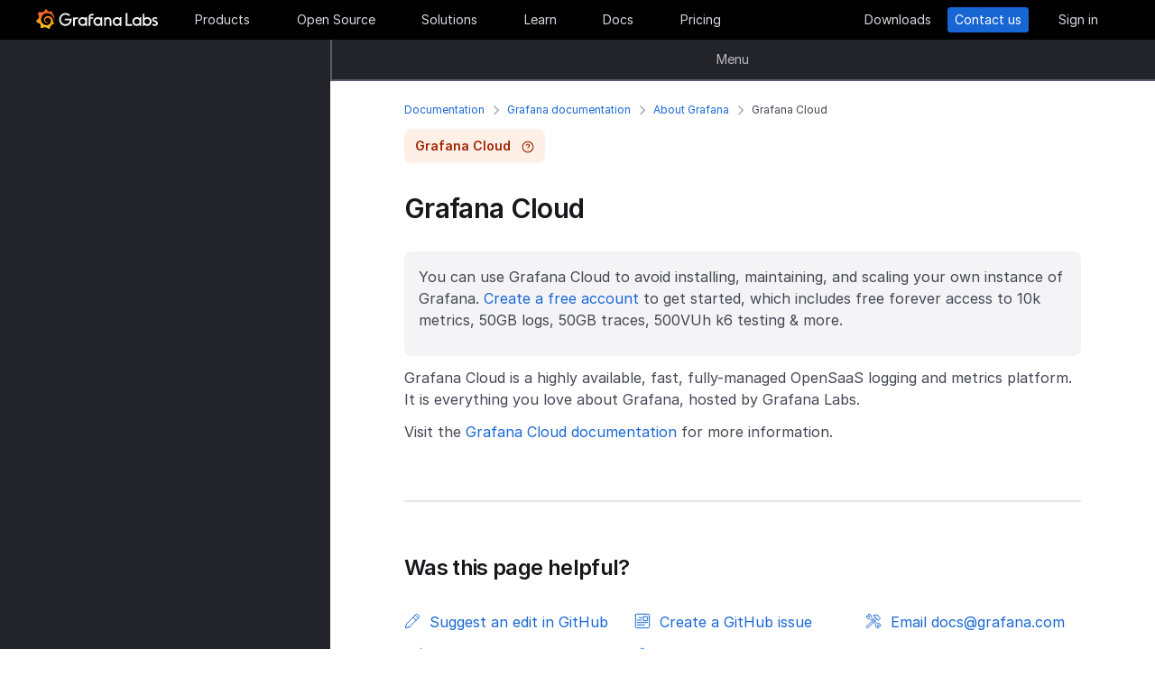

--- FILE ---
content_type: text/html
request_url: https://grafana.com/docs/grafana/latest/introduction/grafana-cloud/
body_size: 54625
content:
<!doctype html><html lang=en><head><meta charset=utf-8><meta http-equiv=X-UA-Compatible content="IE=edge,chrome=1"><meta name=viewport content="width=device-width,initial-scale=1,maximum-scale=1"><link rel="shortcut icon" href=/static/assets/img/fav32.png type=image/x-icon><meta name=application-name content="Grafana Labs"><meta name=Copyright content="Grafana Labs"><meta name=twitter:card content="summary_large_image"><meta name=twitter:site content="@grafana"><meta name=twitter:url content="https://twitter.com/grafana"><meta name=zd-site-verification content='khfhpajsuhgh7m48qdm8f9'><meta name=robots content="index, follow"><meta property="og:site_name" content="Grafana Labs"><meta property="og:type" content="website"><title>Grafana Cloud | Grafana documentation
</title><meta name=twitter:title content="
  Grafana Cloud | Grafana documentation


"><meta property="og:title" content="
  Grafana Cloud | Grafana documentation


"><meta name=twitter:description content="Learn about Grafana Cloud."><meta name=og:description content="Learn about Grafana Cloud."><meta name=description content="Learn about Grafana Cloud."><meta name=twitter:image content="https://grafana.com/meta-generator/Grafana+Cloud@@@grafana@@@1.png"><meta property="og:image" content="https://grafana.com/meta-generator/Grafana+Cloud@@@grafana@@@1.png"><meta property="og:image:width" content="1200"><meta property="og:image:height" content="630"><link rel=canonical href=https://grafana.com/docs/grafana/latest/introduction/grafana-cloud/><link rel=preload href=/web/fonts/font-awesome/css/font-awesome.min.css as=style><link rel=stylesheet href=/web/fonts/font-awesome/css/font-awesome.min.css><link rel=preload href=/web/fonts.min.css as=style><link href=/web/fonts.min.css rel=stylesheet><link rel=preload href=/web/app.min.css as=style><link href=/web/app.min.css rel=stylesheet><link rel=preload href=/web/shared.min.css as=style><link href=/web/shared.min.css rel=stylesheet><link rel=stylesheet href="/web/tw-styles.min.css"><link rel=preload href=/web/themes.min.css as=style><link rel=stylesheet href=/web/themes.min.css><style>.lazyload,.lazyloading{opacity:0}.lazyloaded{opacity:1;transition:opacity .25s}[x-cloak]{display:none}img[data-sizes=auto]{display:block;width:100%}</style><noscript><style>.lazyload{opacity:1}</style></noscript><link rel=preconnect href=//grafana.tt.omtrdc.net><link rel=dns-prefetch href=//grafana.tt.omtrdc.net><script src=https://grafana.com/at.js></script><meta name=facebook-domain-verification content="0nzzvug74mf2l7egl1acd75hg8l0zq"><script>window.Path="docs/grafana/latest/introduction/grafana-cloud.md",window.Country=`VN`</script><script type=text/javascript src=https://script.crazyegg.com/pages/scripts/0131/2179.js async></script></head><body class=section-docs><div x-data=app_banner() x-init=init() x-cloak><div x-ref=top-banner id=top-banner></div></div><template x-data="{path: new URLSearchParams(location.search).get('path')}" x-if=path><div class=w-100p><div x-data="{copied: false}" class="wrapper d-flex flex-direction-row align-items-center justify-content-start p-1 mt-0"><div class=mr-1>Path:</div><div x-text=window.Path></div><button class=ml-1 @click="navigator.clipboard.writeText(window.Path); copied = true;">
<img class=lazyload data-src=/media/images/icons/icon-copy-small-2.svg alt="Copy path to clipboard" width=14 height=13></button><div x-show=copied class="ml-half text-green">Copied!</div></div></div></template><header class="mega-menu mega-menu__inactive" x-data='header_modals({"search_input_placeholder_desktop":"Search for something about Grafana","search_input_placeholder_mobile":"Search for..."})' x-init=init()><div class=mega-menu__wrapper><div class=mega-menu__main><div class=mega-menu__logo><a href=/ aria-label=Home><svg width="135" height="23" viewBox="0 0 135 23" fill="none"><path fill-rule="evenodd" clip-rule="evenodd" d="M99.2139 18.6364H106.379V16.7179h-5.247V4.5022H99.2139V18.6364zM114.952 18.6367H116.558V9.12258H114.913V10.3363C114.091 9.47495 112.956 8.96597 111.664 8.96597c-2.741.0-4.934 2.19253-4.934 4.89413.0 2.7015 2.193 4.9332 4.934 4.9332C112.956 18.7933 114.13 18.2452 114.952 17.423v1.2137zm-3.288-7.7914c1.68299999999999.0 3.014 1.3704 3.014 3.0148.0 1.6836-1.331 3.0148-3.014 3.0148-1.684.0-3.015-1.3312-3.015-3.0148.0-1.6444 1.37-3.0148 3.015-3.0148zm16.327 3.0145c0 2.7016-2.232 4.9333-4.934 4.9333C121.765 18.7931 120.591 18.2449 119.768 17.4227v1.2138h-1.605V5.28533H120.043V10.1011C120.826 9.39638 121.883 8.9657 123.057 8.9657 125.759 8.92655 127.991 11.1583 127.991 13.8598zm-1.958.0c0-1.6444-1.37-3.0148-3.015-3.0148-1.64400000000001.0-3.015 1.3312-3.015 3.0148.0 1.6444 1.371 2.9756 3.015 2.9756 1.645.0 3.015-1.3312 3.015-2.9756zm7.634-2.6625L134.489 9.78775C133.706 9.31792 132.845 8.92639 131.748 9.00469 129.947 9.00469 128.577 10.101 128.577 11.6671 128.577 13.3256 130.097 13.9582 131.04 14.351L131.083 14.3686C132.414 14.8776 133.001 15.23 133.001 15.8956c0 .5481-.430000000000007 1.1354-1.37 1.1354C130.848 17.031 129.83 16.6004 129.282 16.2871l-.744 1.5661C129.36 18.3622 130.535 18.8321 131.709 18.8321 133.628 18.8321 134.998 17.4617 134.998 15.8956S133.667 13.3115 132.14 12.7634C132.084 12.7425 132.029 12.722 131.975 12.7018 131.115 12.3816 130.456 12.1366 130.456 11.5105 130.456 10.9232 131.083 10.5708 131.827 10.5708S133.275 10.9623 133.667 11.1973z" fill="#f4f4f6"/><path d="M20.3595 9.74907C20.3204 9.3967 20.2812 8.96601 20.1246 8.49618 20.0071 8.02634 19.8114 7.51736 19.5373 6.96922 19.2632 6.42108 18.9109 5.87293 18.4802 5.32479 18.3236 5.12903 18.1278 4.89411 17.8929 4.69835 18.2061 3.44546 17.5014 2.38833 17.5014 2.38833 16.3268 2.31002 15.5437 2.7407 15.2696 2.97562 15.2305 2.97562 15.1913 2.93647 15.113 2.89731 14.9173 2.81901 14.7215 2.7407 14.4866 2.6624 14.2517 2.58409 14.0559 2.54494 13.821 2.46663 13.5861 2.42748 13.3511 2.38833 13.1554 2.34917 13.1162 2.34917 13.0771 2.34917 13.0379 2.34917 12.5289.704752 11.0411.0 11.0411.0 9.3967 1.05713 9.08348 2.50579 9.08348 2.50579s0 .0391499999999998.0.0783C9.00517 2.62324 8.88771 2.62324 8.8094 2.6624 8.69194 2.70155 8.57448 2.7407 8.41787 2.77986 8.30041 2.81901 8.18296 2.85816 8.02634 2.93647 7.79143 3.05393 7.51736 3.17138 7.28244 3.28884 7.04752 3.4063 6.81261 3.56291 6.57769 3.71953 6.53854 3.71953 6.53854 3.68037 6.53854 3.68037c-2.31002-.86136-4.34598.19577-4.34598.19577C1.9968 6.30362 3.09308 7.86973 3.328 8.1438 3.28884 8.30041 3.21054 8.45703 3.17139 8.61364c-.15661.54814-.31323 1.13543-.39153 1.72276C2.77986 10.4147 2.7407 10.493 2.7407 10.5713.626446 11.6284.0 13.7818.0 13.7818c1.76188 2.036 3.83699 2.1534 3.83699 2.1534C4.11106 16.4051 4.38513 16.8357 4.7375 17.2664 4.89411 17.423 5.05073 17.6188 5.16819 17.7754 4.54174 19.6156 5.24649 21.1426 5.24649 21.1426 7.20413 21.2209 8.49618 20.2812 8.77025 20.0463 8.96601 20.1246 9.16178 20.1637 9.35754 20.2421 9.94483 20.3987 10.5713 20.477 11.1977 20.5161c.156600000000001.0.3133.0.469900000000001.0H11.7459 11.785 11.8633 11.9416c.9397 1.3312 2.545 1.527 2.545 1.527 1.1746-1.2138 1.2137-2.4275 1.2137-2.7016V19.3024 19.2632C15.9352 19.1066 16.1701 18.9109 16.4051 18.7151 16.8749 18.2844 17.2664 17.8146 17.6188 17.3056 17.658 17.2664 17.6971 17.2273 17.6971 17.149 19.0283 17.2273 19.9288 16.3268 19.9288 16.3268c-.2349-1.3704-1.018-2.036-1.1746-2.1534H18.7151C18.7151 14.095 18.7151 14.0167 18.7151 13.9384c0-.156599999999999.0-.3132.0-.4306V13.312 13.2728 13.2337 13.1945 13.1162v-.1174C18.7151 12.9596 18.7151 12.9205 18.7151 12.8813 18.7151 12.8422 18.7151 12.803 18.7151 12.7638v-.1174-.1175C18.6759 12.3723 18.6759 12.2157 18.6368 12.0982 18.4802 11.511 18.2844 10.9628 17.9712 10.4538 17.658 9.94484 17.3056 9.51415 16.8749 9.12263 16.4442 8.7311 15.9744 8.45703 15.4654 8.22211 14.9564 7.98719 14.4474 7.86973 13.8993 7.79143 13.6252 7.75227 13.3903 7.75227 13.1162 7.75227H13.0379 12.9988 12.9596 12.9205 12.8422C12.803 7.75227 12.7638 7.75227 12.7247 7.75227 12.6072 7.75227 12.4506 7.79143 12.3332 7.79143 11.8242 7.86973 11.3152 8.0655 10.8845 8.33957 10.4538 8.61364 10.0623 8.92686 9.74907 9.27924 9.43585 9.63161 9.20093 10.0623 9.04432 10.493 8.88771 10.9237 8.8094 11.3543 8.77025 11.785c0 .1175.0.1958.0.3132C8.77025 12.1374 8.77025 12.1374 8.77025 12.1766V12.2549c0 .0391000000000012.0.1174.0.156600000000001C8.8094 12.6072 8.84856 12.8422 8.88771 13.0379 9.00517 13.4294 9.20093 13.7818 9.3967 14.095 9.63161 14.4083 9.90568 14.6432 10.1798 14.8389 10.4538 15.0347 10.7671 15.1913 11.0803 15.2696 11.3935 15.3479 11.6676 15.3871 11.9808 15.3871c.0390999999999995.0.0783000000000005.0.1174.0H12.1374 12.1766C12.2157 15.3871 12.2549 15.3871 12.2549 15.3871s0 0 .0391000000000012.0H12.3332 12.3723C12.4115 15.3871 12.4506 15.3871 12.4898 15.3871 12.5289 15.3871 12.5681 15.3871 12.6072 15.3479 12.6855 15.3479 12.7247 15.3088 12.803 15.3088 12.9205 15.2696 13.0379 15.2305 13.1554 15.1522c.1174-.039200000000001.1957-.1175.3132-.1958C13.5077 14.9564 13.5078 14.9173 13.5469 14.8781 13.6644 14.7998 13.6644 14.6432 13.5861 14.5649S13.3903 14.4474 13.312 14.5257C13.2728 14.5257 13.2728 14.5649 13.2337 14.5649 13.1554 14.604 13.0771 14.6432 12.9596 14.6823 12.8813 14.7215 12.7638 14.7215 12.6855 14.7606 12.6464 14.7606 12.5681 14.7606 12.5289 14.7606 12.4898 14.7606 12.4898 14.7606 12.4506 14.7606 12.4115 14.7606 12.4115 14.7606 12.3723 14.7606 12.3332 14.7606 12.3332 14.7606 12.294 14.7606 12.2549 14.7606 12.2157 14.7606 12.2157 14.7606H12.1766 12.1374C12.0982 14.7606 12.0983 14.7606 12.0591 14.7606 11.8242 14.7215 11.6284 14.6823 11.3935 14.5649 11.1586 14.4866 10.9628 14.33 10.767 14.1734 10.5713 14.0167 10.4147 13.7818 10.2972 13.5861 10.1798 13.3903 10.0623 13.1162 10.0231 12.8422 9.98399 12.7247 9.98399 12.5681 9.98399 12.4506 9.98399 12.4115 9.98399 12.3723 9.98399 12.3332V12.294 12.2549C9.98399 12.1766 9.98399 12.0982 10.0231 12.0199c.1175-.587299999999999.3916-1.1354.8614-1.6052C11.002 10.2972 11.1194 10.2189 11.2369 10.1014 11.3543 10.0231 11.511 9.94484 11.6284 9.86653 11.785 9.78823 11.9416 9.74907 12.0591 9.70992 12.2157 9.67077 12.3723 9.63161 12.5289 9.63161c.0783000000000005.0.156599999999999.0.2349.0H12.803 12.8813 12.9205 12.9988C13.1554 9.63161 13.3511 9.67077 13.5077 9.70992 13.8601 9.78822 14.1733 9.90568 14.4866 10.1014 15.113 10.4538 15.622 11.002 15.9744 11.6284 16.131 11.9416 16.2485 12.294 16.3268 12.6464 16.3268 12.7247 16.3659 12.8422 16.3659 12.9205V12.9988 13.0771C16.3659 13.1162 16.3659 13.1162 16.3659 13.1554 16.3659 13.1945 16.3659 13.1945 16.3659 13.2337V13.312 13.3903c0 .0390999999999995.0.1174.0.156600000000001C16.3659 13.6644 16.3659 13.7427 16.3268 13.8601 16.3268 13.9384 16.2876 14.0559 16.2876 14.1342S16.2484 14.33 16.2093 14.4083C16.1701 14.604 16.0918 14.7998 16.0135 14.9564 15.8569 15.3088 15.6612 15.6612 15.4262 16.0135 14.9564 16.64 14.33 17.1881 13.5861 17.5013 13.2337 17.658 12.8422 17.7754 12.4506 17.8537 12.2549 17.8929 12.0591 17.8929 11.8633 17.932H11.8242 11.785 11.7067 11.6284 11.5893c.0390999999999995.0.0.0.0.0-.1175.0-.1958.0-.3133.0C10.8454 17.8929 10.4147 17.8146 10.0231 17.6971 9.63161 17.5797 9.20093 17.423 8.84856 17.2273 8.10465 16.8357 7.43905 16.2876 6.89091 15.622c-.27407-.3132-.50899-.6656-.6656-1.0571C6.02954 14.1734 5.87294 13.7818 5.75548 13.3903 5.63802 12.9988 5.55972 12.5681 5.55972 12.1766V12.0982 12.0591 11.9808v-.2349V11.7067 11.6284 11.5893c0-.0391999999999992.0-.1175.0-.156699999999999C5.55972 11.2369 5.59887 11.002 5.59887 10.8062 5.63802 10.6104 5.67717 10.3755 5.71633 10.1798 5.75548 9.98399 5.79463 9.74907 5.87293 9.55331 5.99039 9.16178 6.14701 8.77025 6.30362 8.37872 6.65599 7.63482 7.08667 6.96922 7.63481 6.46023 7.75227 6.34277 7.90889 6.18616 8.0655 6.0687 8.22211 5.95124 8.37873 5.83378 8.53534 5.75548 8.69195 5.63802 8.84855 5.55971 9.00517 5.48141 9.08347 5.44225 9.16178 5.4031 9.24009 5.36395 9.27924 5.36395 9.31839 5.32479 9.35754 5.32479S9.43585 5.28564 9.47501 5.28564C9.63162 5.20734 9.82738 5.16818 9.98399 5.08988 10.0231 5.08988 10.0623 5.05072 10.1015 5.05072 10.1406 5.05072 10.1798 5.01157 10.2189 5.01157 10.2972 4.97242 10.4147 4.97242 10.493 4.93327 10.5321 4.93327 10.5713 4.89411 10.6496 4.89411 10.6887 4.89411 10.7279 4.89411 10.8062 4.85496 10.8454 4.85496 10.8845 4.85496 10.9628 4.81581H11.0411 11.1194C11.1586 4.81581 11.1977 4.81581 11.276 4.77665 11.3152 4.77665 11.3935 4.77665 11.4327 4.7375 11.4718 4.7375 11.5501 4.7375 11.5893 4.7375 11.6284 4.7375 11.6676 4.7375 11.7067 4.7375H11.785 11.8242 11.8633C11.9025 4.7375 11.9808 4.7375 12.0199 4.7375H12.0982s.0391999999999992.0.0.0H12.1374C12.1766 4.7375 12.2157 4.7375 12.2549 4.7375 12.4506 4.7375 12.6072 4.7375 12.803 4.7375 13.1554 4.7375 13.5077 4.77665 13.8601 4.85496 14.5257 4.97242 15.1522 5.20734 15.7395 5.48141s1.0962.62644 1.5269 1.01797C17.3056 6.53853 17.3056 6.53853 17.3447 6.57769 17.3839 6.61684 17.3839 6.61684 17.423 6.65599 17.4622 6.69515 17.5405 6.7343 17.5796 6.8126 17.6188 6.89091 17.6971 6.89091 17.7363 6.96922 17.7754 7.04752 17.8537 7.08668 17.8929 7.12583 18.0886 7.32159 18.2452 7.51736 18.4019 7.75227 18.7151 8.1438 18.9892 8.57448 19.1849 8.96601 19.1849 9.00517 19.2241 9.00517 19.2241 9.04432 19.2241 9.08347 19.2632 9.08347 19.2632 9.12263 19.3024 9.16178 19.3024 9.20093 19.3415 9.27924 19.3807 9.31839 19.3807 9.35754 19.4198 9.43585 19.459 9.475 19.459 9.51415 19.4981 9.59246 19.5765 9.78823 19.6548 9.94484 19.6939 10.1014 19.7722 10.3755 19.8505 10.6104 19.8897 10.8062 19.9288 10.8845 20.0071 10.9628 20.0854 10.9237 20.1637 10.9237 20.2421 10.8454 20.2421 10.767 20.3987 10.2972 20.3987 10.0231 20.3595 9.74907z" fill="url(#paint0_linear_16731_2713)"/><path d="M39.4286 11.9027C39.272 15.7397 36.2572 18.7544 32.4594 18.7544c-3.9936.0-6.9301-3.2105-6.9301-7.1258.0-3.91529 3.2105-7.16498 7.1258-7.16498C34.417 4.46362 36.1397 5.20753 37.6275 6.57788l-1.1354 1.4095c-1.1354-.97882-2.4666-1.64442-3.7978-1.64442-2.8582.0-5.2074 2.34918-5.2074 5.24654.0 2.9364 2.2318 5.2073 5.0508 5.2073 2.5449.0 4.5417-1.8402 4.9332-4.2677H31.7154V10.8455h7.7915L39.4286 11.9027z" fill="#f4f4f6"/><path d="M46.0849 10.9629H45.0278c-1.1746.0-2.1143.9397-2.1143 2.1143v5.5597H41.0342V9.16187h1.5661V9.94492C43.1093 9.43594 43.9315 9.16187 44.832 9.16187h2.036L46.0849 10.9629z" fill="#f4f4f6"/><path d="M56.4205 18.6365H54.8152V17.4228C53.5623 18.6365 51.6047 19.2238 49.6079 18.3624 48.12 17.6968 47.0238 16.3656 46.7497 14.7604 46.1624 11.7456 48.5116 9.00488 51.5263 9.00488 52.7792 9.00488 53.9538 9.51387 54.776 10.3361V9.12234H56.4205V18.6365zm-1.9577-4.0328C54.8935 12.6853 53.4448 10.9234 51.5655 10.9234c-1.6444.0-2.9756 1.3312-2.9756 2.9756.0 1.8402 1.6052 3.2888 3.5237 2.9365C53.2491 16.6397 54.1887 15.7392 54.4628 14.6037z" fill="#f4f4f6"/><path d="M60.2187 8.61346V9.1616h3.0148v1.6836H60.2187v7.8306H58.3394V8.69177c0-2.07511 1.4878-3.328 3.3671-3.328h2.2709L63.2335 7.1648h-1.527C60.8843 7.1648 60.2187 7.79125 60.2187 8.61346z" fill="#f4f4f6"/><path d="M73.2957 18.6365H71.6905V17.4228C70.4376 18.6365 68.4799 19.2238 66.4831 18.3624 64.9953 17.6968 63.8991 16.3656 63.625 14.7604 63.0377 11.7456 65.426 9.00488 68.4408 9.00488 69.6937 9.00488 70.8683 9.51387 71.6905 10.3361V9.12234h1.6444L73.2957 18.6365zM71.3773 14.6037C71.8079 12.6853 70.3593 10.9234 68.4799 10.9234c-1.6444.0-2.9756 1.3312-2.9756 2.9756.0 1.8402 1.6053 3.2888 3.52379999999999 2.9365C70.1635 16.6397 71.1032 15.7392 71.3773 14.6037z" fill="#f4f4f6"/><path d="M83.4365 13.0376v5.5989H81.5572V13.0376C81.5572 11.863 80.5783 10.9234 79.4429 10.9234 78.2292 10.9234 77.2895 11.863 77.2895 13.0376v5.5989H75.4102V9.16149H76.9763v.82222C77.6419 9.35726 78.5815 9.00488 79.5212 9.00488 81.7138 9.00488 83.4365 10.8059 83.4365 13.0376z" fill="#f4f4f6"/><path d="M94.5941 18.6365H92.9888V17.4228C91.7359 18.6365 89.7783 19.2238 87.7815 18.3624 86.2937 17.6968 85.1974 16.3656 84.9233 14.7604 84.336 11.7456 86.7244 9.00488 89.7391 9.00488 90.992 9.00488 92.1666 9.51387 92.9888 10.3361V9.12234h1.6444L94.5941 18.6365zM92.6756 14.6037C93.1063 12.6853 91.6576 10.9234 89.7783 10.9234c-1.6444.0-2.9756 1.3312-2.9756 2.9756.0 1.8402 1.6052 3.2888 3.52370000000001 2.9365C91.4227 16.6397 92.4015 15.7392 92.6756 14.6037z" fill="#f4f4f6"/><defs><linearGradient id="paint0_linear_16731_2713" x1="10.2543" y1="28" x2="10.2543" y2="2.5" gradientUnits="userSpaceOnUse"><stop stop-color="#fff100"/><stop offset="1" stop-color="#f05a28"/></linearGradient></defs></svg></a></div><ul class=mega-menu__primary><li class="d-flex column-gap-5 align-items-center justify-content-space-evenly w-100p"><a class="mega-menu__link mega-menu__item menu-btn" data-dropdown=products href=/products/cloud/>Products</a>
<a class="mega-menu__link mega-menu__item menu-btn" data-dropdown=opensource href=/oss/>Open Source</a>
<a class="mega-menu__link mega-menu__item menu-btn" data-dropdown=solutions href=/solutions/>Solutions</a>
<a class="mega-menu__link mega-menu__item menu-btn" data-dropdown=learn href=/blog/>Learn</a>
<a class="mega-menu__link mega-menu__item menu-btn" href=/docs/>Docs</a>
<a class="mega-menu__link mega-menu__item menu-btn" href=/pricing/>Pricing</a></li></ul><ul class=mega-menu__secondary><li x-ref=mega_wrapper class=d-flex><div class="d-flex column-gap-half mr-8"><button data-modal-trigger class="mega-menu__dialog--trigger bg-none border-none d-flex text-gray-3 bg-hover-gray-13 justify-content-center align-items-center br-4" @click=open_ai_modal aria-label="Search grafana.com"><svg width="18" height="18" viewBox="0 0 18 18" fill="none"><g clip-path="url(#clip0_63849_3100)"><path d="M17.4511 4.94041c-1.694-.3392-2.0523-.6975-2.3915-2.39151C15.0466 2.4837 14.9534 2.4837 14.9404 2.5489c-.3392 1.69396-.6975 2.05231-2.3915 2.39151C12.4837 4.95344 12.4837 5.04656 12.5489 5.05959c1.694.3392 2.0523.6975 2.3915 2.39151C14.9534 7.5163 15.0466 7.5163 15.0596 7.4511c.3392-1.69396.6975-2.05231 2.3915-2.39151C17.5163 5.04656 17.5163 4.95344 17.4511 4.94041z" fill="#fff" stroke="#fff" stroke-width=".75"/><path d="M12.9755 1.72021c-.8469-.1696-1.0261-.34875-1.1957-1.19576C11.7733.49185 11.7267.49185 11.7202.52445 11.5506 1.37143 11.3715 1.55061 10.5245 1.72021 10.4918 1.72672 10.4918 1.77328 10.5245 1.77979c.8469.1696 1.0261.34875 1.1957 1.19576C11.7267 3.00815 11.7733 3.00815 11.7798 2.97555 11.9494 2.12857 12.1285 1.94939 12.9755 1.77979 13.0082 1.77328 13.0082 1.72672 12.9755 1.72021z" fill="#fff" stroke="#fff" stroke-width=".5"/></g><path d="M13.8034 16.8197 11.208 14.2433c1.0074-1.2571 1.4953-2.8527 1.3633-4.4588C12.4393 8.17843 11.6974 6.68402 10.4983 5.60855 9.29906 4.53307 7.7337 3.95828 6.12404 4.00236 4.51437 4.04644 2.98276 4.70604 1.84413 5.84553.705504 6.98503.0464044 8.5178.00235827 10.1287-.0416878 11.7396.532668 13.3061 1.60733 14.5062c1.07465 1.2001 2.56793 1.9426 4.17277 2.0747C7.38495 16.713 8.97938 16.2247 10.2355 15.2165L12.81 17.7929C12.8751 17.8585 12.9524 17.9106 13.0377 17.9462 13.1229 17.9817 13.2144 18 13.3067 18 13.3991 18 13.4905 17.9817 13.5758 17.9462 13.661 17.9106 13.7384 17.8585 13.8034 17.7929 13.9295 17.6624 14 17.4879 14 17.3063 14 17.1248 13.9295 16.9503 13.8034 16.8197zM6.31088 15.2165C5.34233 15.2165 4.39552 14.9291 3.5902 14.3905 2.78488 13.852 2.15721 13.0866 1.78656 12.1911c-.37065-.8955-.46763-1.8809-.27867-2.83153C1.69684 8.40891 2.16324 7.53567 2.84811 6.85028c.68487-.68539 1.55745-1.15215 2.50739-1.34125C6.30545 5.31993 7.29009 5.41699 8.18491 5.78792 9.07974 6.15885 9.84456 6.787 10.3827 7.59293 10.9208 8.39886 11.208 9.34639 11.208 10.3157c0 1.2997-.516 2.5463-1.43436 3.4654C8.85526 14.7001 7.60967 15.2165 6.31088 15.2165z" fill="#fff"/><defs><clipPath id="clip0_63849_3100"><rect width="8" height="8" fill="#fff" transform="translate(10)"/></clipPath></defs></svg></button></div><a class="mega-menu__link mega-menu__button text-center" href=/get/ data-translate-label=cta>Downloads
</a><a class="mega-menu__link mega-menu__button mega-menu__button--primary text-center" href=/contact/ data-translate-label=cta>Contact us
</a><a id=menu__login-link class="mega-menu__link mega-menu__button mega-item__login text-center" href=/auth/sign-in/ data-translate-label=cta>Sign in</a></li></ul><div x-data=mobile_menu() class=mega-menu__mobile x-init=init() x-cloak><button data-modal-trigger class="mega-menu__dialog--trigger align-items-center justify-content-center bg-none border-none text-gray-3 d-grid bg-hover-gray-13 br-4" @click=open_ai_modal aria-label="Search grafana.com">
<svg width="18" height="18" viewBox="0 0 18 18" fill="none"><g clip-path="url(#clip0_63849_3100)"><path d="M17.4511 4.94041c-1.694-.3392-2.0523-.6975-2.3915-2.39151C15.0466 2.4837 14.9534 2.4837 14.9404 2.5489c-.3392 1.69396-.6975 2.05231-2.3915 2.39151C12.4837 4.95344 12.4837 5.04656 12.5489 5.05959c1.694.3392 2.0523.6975 2.3915 2.39151C14.9534 7.5163 15.0466 7.5163 15.0596 7.4511c.3392-1.69396.6975-2.05231 2.3915-2.39151C17.5163 5.04656 17.5163 4.95344 17.4511 4.94041z" fill="#fff" stroke="#fff" stroke-width=".75"/><path d="M12.9755 1.72021c-.8469-.1696-1.0261-.34875-1.1957-1.19576C11.7733.49185 11.7267.49185 11.7202.52445 11.5506 1.37143 11.3715 1.55061 10.5245 1.72021 10.4918 1.72672 10.4918 1.77328 10.5245 1.77979c.8469.1696 1.0261.34875 1.1957 1.19576C11.7267 3.00815 11.7733 3.00815 11.7798 2.97555 11.9494 2.12857 12.1285 1.94939 12.9755 1.77979 13.0082 1.77328 13.0082 1.72672 12.9755 1.72021z" fill="#fff" stroke="#fff" stroke-width=".5"/></g><path d="M13.8034 16.8197 11.208 14.2433c1.0074-1.2571 1.4953-2.8527 1.3633-4.4588C12.4393 8.17843 11.6974 6.68402 10.4983 5.60855 9.29906 4.53307 7.7337 3.95828 6.12404 4.00236 4.51437 4.04644 2.98276 4.70604 1.84413 5.84553.705504 6.98503.0464044 8.5178.00235827 10.1287-.0416878 11.7396.532668 13.3061 1.60733 14.5062c1.07465 1.2001 2.56793 1.9426 4.17277 2.0747C7.38495 16.713 8.97938 16.2247 10.2355 15.2165L12.81 17.7929C12.8751 17.8585 12.9524 17.9106 13.0377 17.9462 13.1229 17.9817 13.2144 18 13.3067 18 13.3991 18 13.4905 17.9817 13.5758 17.9462 13.661 17.9106 13.7384 17.8585 13.8034 17.7929 13.9295 17.6624 14 17.4879 14 17.3063 14 17.1248 13.9295 16.9503 13.8034 16.8197zM6.31088 15.2165C5.34233 15.2165 4.39552 14.9291 3.5902 14.3905 2.78488 13.852 2.15721 13.0866 1.78656 12.1911c-.37065-.8955-.46763-1.8809-.27867-2.83153C1.69684 8.40891 2.16324 7.53567 2.84811 6.85028c.68487-.68539 1.55745-1.15215 2.50739-1.34125C6.30545 5.31993 7.29009 5.41699 8.18491 5.78792 9.07974 6.15885 9.84456 6.787 10.3827 7.59293 10.9208 8.39886 11.208 9.34639 11.208 10.3157c0 1.2997-.516 2.5463-1.43436 3.4654C8.85526 14.7001 7.60967 15.2165 6.31088 15.2165z" fill="#fff"/><defs><clipPath id="clip0_63849_3100"><rect width="8" height="8" fill="#fff" transform="translate(10)"/></clipPath></defs></svg>
</button>
<button class="mega-menu__link tw-w-5 tw-h-5" @click=openMenu() x-show=!menuToggle>
<svg width="19" height="18" viewBox="0 0 19 18" fill="none"><path d="M0 1H19" stroke="#d8d8df" stroke-width="2"/><path d="M0 9H19" stroke="#d8d8df" stroke-width="2"/><path d="M0 17H19" stroke="#d8d8df" stroke-width="2"/></svg>
</button>
<button class="mega-menu__link tw-w-5 tw-h-5" @click=closeAll() x-show=menuToggle><svg width="16" height="15" viewBox="0 0 16 15" fill="none"><rect x="2.34277" y=".0712891" width="18" height="2" rx="1" transform="rotate(45 2.34277 0.0712891)" fill="#d8d8df"/><rect x=".928711" y="12.728" width="18" height="2" rx="1" transform="rotate(-45 0.928711 12.728)" fill="#d8d8df"/></svg></button><div class=mega-menu__mobile-container><div class=mega-menu__mobile-content><div class=mega-menu__mobile__btn-row-container><div class="mega-menu__mobile__btn-row mx-1"><a class="btn btn--primary" href="/auth/sign-up/create-user?plcmt=mobile-nav&amp;cta=create-free-account" data-translate-label=cta>Create free account
</a><a class="btn btn--outline-white" href="/contact/?plcmt=mobile-nav&amp;cta=myaccount" data-translate-label=cta>Contact us</a></div></div><div class=p-2><div class=mega-menu__mobile-inner><div class="mega-menu__mobile-header mb-1"><button class="mega-menu__mobile-header-btn w-100-mobile btn--none fw-500 body-large d-flex align-items-center" @click="isProductOpen = !isProductOpen">Products<span class=ml-half><svg width="8" height="13" viewBox="0 0 8 13" fill="none"><path d="M1.47461 11.4745 6.44955 6.49954" stroke="#a0a0b1" stroke-width="1.5" stroke-linecap="round" stroke-linejoin="round"/><path d="M6.4502 6.49976 1.47525 1.52481" stroke="#a0a0b1" stroke-width="1.5" stroke-linecap="round" stroke-linejoin="round"/></svg></span></button><div x-cloak class="mega-menu__mobile__sidebar__child py-1 px-2 z-5" :class="{ 'open': isProductOpen }"><button class="submenu-mobile__item btn--none mb-1 text-white body-small d-flex" @click="isProductOpen = false">
<span class=inline-block><svg width="5" height="9" viewBox="0 0 5 9" fill="none"><path d="M4.18164 1.00005.99966 4.18203 4.18164 7.36401" stroke="#fff" stroke-width="1.5" stroke-linecap="round" stroke-linejoin="round"/></svg></span><p class="m-0 pl-1 tw-text-nowrap">All</p></button><p class="body-large text-gray-7 text-capitalize">Products</p><div class="text-left my-1"><p class="text-white body-xlarge fw-600 mb-0 font-outfit">Grafana Cloud</p><div class=mega-menu__dropdown-header-subtext><p class="text-gray-5 description mb-half body-small">Monitor, analyze, and act faster with AI-powered observability.</p><div class="mega-menu__subitems-item d-flex align-items-center"><div class="w-35 h-35 minw-35 minh-35 bg-gray-15 d-flex align-items-center justify-content-center mr-half"><img class=image-white style=margin:0 src=/media/menus/products/grafana-menu-icon-grafana-cloud.svg alt="Grafana Cloud" width=24 height=24 preload=false></div><a href=/products/cloud class="text-white body-default hover-underline arrow">Grafana Cloud overview</a></div></div></div><div class="submenu-mobile__container mt-1"><div class="submenu-mobile__section mb-1"><p class="body-medium fw-600 text-uppercase text-orange-flat">LGTM+ Stack</p><div class="mega-menu__subitems ml-1"><div class="d-flex flex-direction-column mb-1"><a class=mega-menu__dropdown-link href="/products/cloud/logs/?plcmt=products-nav"><div class="mega-menu__subitems-item d-flex mb-0 align-items-center"><div class="w-24 h-24 minw-24 minh-24 bg-gray-15 d-flex align-items-center justify-content-center mr-half"><img class=image-white style=margin:0 data-src=/media/menus/products/grafana-menu-icon-logs.svg alt="Grafana Cloud Logs" width=14 height=20 preload=false></div><p class="text-white copy">Logs</p></div><p class="text-gray-5 description">powered by Grafana Loki</p></a></div><div class="d-flex flex-direction-column mb-1"><a class=mega-menu__dropdown-link href="/grafana/?plcmt=products-nav"><div class="mega-menu__subitems-item d-flex mb-0 align-items-center"><div class="w-24 h-24 minw-24 minh-24 bg-gray-15 d-flex align-items-center justify-content-center mr-half"><img class=image-white style=margin:0 data-src=/media/menus/products/grafana-menu-icon.svg alt=Grafana width=14 height=20 preload=false></div><p class="text-white copy">Grafana</p></div><p class="text-gray-5 description">for visualization</p></a></div><div class="d-flex flex-direction-column mb-1"><a class=mega-menu__dropdown-link href="/products/cloud/traces/?plcmt=products-nav"><div class="mega-menu__subitems-item d-flex mb-0 align-items-center"><div class="w-24 h-24 minw-24 minh-24 bg-gray-15 d-flex align-items-center justify-content-center mr-half"><img class=image-white style=margin:0 data-src=/media/menus/products/grafana-menu-icon-traces.svg alt="Grafana Cloud Traces" width=14 height=20 preload=false></div><p class="text-white copy">Traces</p></div><p class="text-gray-5 description">powered by Grafana Tempo</p></a></div><div class="d-flex flex-direction-column mb-1"><a class=mega-menu__dropdown-link href="/products/cloud/metrics/?plcmt=products-nav"><div class="mega-menu__subitems-item d-flex mb-0 align-items-center"><div class="w-24 h-24 minw-24 minh-24 bg-gray-15 d-flex align-items-center justify-content-center mr-half"><img class=image-white style=margin:0 data-src=/media/menus/products/grafana-menu-icon-metrics.svg alt="Grafana Cloud Metrics" width=14 height=20 preload=false></div><p class="text-white copy">Metrics</p></div><p class="text-gray-5 description">powered by Grafana Mimir and Prometheus</p></a></div></div></div><div class="submenu-mobile__section mb-1"><p class="body-medium fw-600 text-uppercase text-orange-flat">Key Capabilities</p><div class="mega-menu__subitems ml-1"><div class="d-flex flex-direction-column mb-1"><a class=mega-menu__dropdown-link href="/products/cloud/ai-tools-for-observability/?plcmt=products-nav"><div class="mega-menu__subitems-item d-flex mb-0 align-items-center"><div class="w-24 h-24 minw-24 minh-24 bg-gray-15 d-flex align-items-center justify-content-center mr-half"><img class=image-white style=margin:0 data-src=/media/menus/products/grafana-menu-icon-ai-ml.svg alt=AI/ML width=14 height=20 preload=false></div><p class="text-white copy">AI/ML insights</p></div><p class="text-gray-5 description">Identify anomalies and reduce toil</p></a></div><div class="d-flex flex-direction-column mb-1"><a class=mega-menu__dropdown-link href="/products/cloud/asserts/?plcmt=products-nav"><div class="mega-menu__subitems-item d-flex mb-0 align-items-center"><div class="w-24 h-24 minw-24 minh-24 bg-gray-15 d-flex align-items-center justify-content-center mr-half"><img class=image-white style=margin:0 data-src=/media/menus/products/grafana-menu-icon-asserts-v1.svg alt="Grafana Cloud Asserts" width=14 height=20 preload=false></div><p class="text-white copy">Contextual root cause analysis</p></div><p class="text-gray-5 description">Automated anomaly correlation</p></a></div><div class="d-flex flex-direction-column mb-1"><a class=mega-menu__dropdown-link href="/products/cloud/slo/?plcmt=products-nav"><div class="mega-menu__subitems-item d-flex mb-0 align-items-center"><div class="w-24 h-24 minw-24 minh-24 bg-gray-15 d-flex align-items-center justify-content-center mr-half"><img class=image-white style=margin:0 data-src=/media/menus/products/grafana-menu-icon-slo.svg alt="Grafana SLO" width=14 height=20 preload=false></div><p class="text-white copy">SLO management</p></div><p class="text-gray-5 description">Create SLOs and error budget alerts</p></a></div><div class="d-flex flex-direction-column mb-1"><a class=mega-menu__dropdown-link href="/products/cloud/alerting/?plcmt=products-nav"><div class="mega-menu__subitems-item d-flex mb-0 align-items-center"><div class="w-24 h-24 minw-24 minh-24 bg-gray-15 d-flex align-items-center justify-content-center mr-half"><img class=image-white style=margin:0 data-src=/media/menus/products/grafana-menu-icon-alerting.svg alt="Grafana Alerting" width=14 height=20 preload=false></div><p class="text-white copy">Alerting</p></div><p class="text-gray-5 description">Trigger alerts from any data source</p></a></div><div class="d-flex flex-direction-column mb-1"><a class=mega-menu__dropdown-link href="/grafana/plugins/?plcmt=products-nav"><div class="mega-menu__subitems-item d-flex mb-0 align-items-center"><div class="w-24 h-24 minw-24 minh-24 bg-gray-15 d-flex align-items-center justify-content-center mr-half"><img class=image-white style=margin:0 data-src=/media/menus/products/grafana-menu-icon-plugins.svg alt=Plugins width=14 height=20 preload=false></div><p class="text-white copy">Plugins</p></div><p class="text-gray-5 description">Connect Grafana to data sources, apps, and more</p></a></div></div></div><div class="submenu-mobile__section mb-1"><p class="body-medium fw-600 text-uppercase text-orange-flat">Observability Solutions</p><div class="mega-menu__subitems ml-1"><div class="d-flex flex-direction-column mb-1"><a class=mega-menu__dropdown-link href="/products/cloud/application-observability/?plcmt=products-nav"><div class="mega-menu__subitems-item d-flex mb-0 align-items-center"><div class="w-24 h-24 minw-24 minh-24 bg-gray-15 d-flex align-items-center justify-content-center mr-half"><img class=image-white style=margin:0 data-src=/media/menus/products/grafana-menu-icon-app-o11y.svg alt="Application Observability" width=14 height=20 preload=false></div><p class="text-white copy">Application Observability</p></div><p class="text-gray-5 description">Monitor application performance</p></a></div><div class="d-flex flex-direction-column mb-1"><a class=mega-menu__dropdown-link href="/solutions/?plcmt=products-nav"><div class="mega-menu__subitems-item d-flex mb-0 align-items-center"><div class="w-24 h-24 minw-24 minh-24 bg-gray-15 d-flex align-items-center justify-content-center mr-half"><img class=image-white style=margin:0 data-src=/media/menus/products/grafana-menu-icon-infra-o11y.svg alt="Infrastructure Observability" width=14 height=20 preload=false></div><p class="text-white copy">Infrastructure observability</p></div><p class="text-gray-5 description">Ensure infrastructure health and performance</p></a></div></div></div><div class="submenu-mobile__section mb-1"><p class="body-medium fw-600 text-uppercase text-orange-flat">Testing</p><div class="mega-menu__subitems ml-1"><div class="d-flex flex-direction-column mb-1"><a class=mega-menu__dropdown-link href="/products/cloud/k6/?plcmt=products-nav"><div class="mega-menu__subitems-item d-flex mb-0 align-items-center"><div class="w-24 h-24 minw-24 minh-24 bg-gray-15 d-flex align-items-center justify-content-center mr-half"><img class=image-white style=margin:0 data-src=/media/menus/products/grafana-menu-icon-k6.svg alt="Grafana Cloud k6" width=14 height=20 preload=false></div><p class="text-white copy">Performance testing</p></div><p class="text-gray-5 description">Powered by Grafana k6</p></a></div><div class="d-flex flex-direction-column mb-1"><a class=mega-menu__dropdown-link href="/products/cloud/synthetic-monitoring/?plcmt=products-nav"><div class="mega-menu__subitems-item d-flex mb-0 align-items-center"><div class="w-24 h-24 minw-24 minh-24 bg-gray-15 d-flex align-items-center justify-content-center mr-half"><img class=image-white style=margin:0 data-src=/media/menus/products/grafana-menu-icon-synthetic-monitoring.svg alt="Synthetic Monitoring" width=14 height=20 preload=false></div><p class="text-white copy">Synthetic Monitoring</p></div><p class="text-gray-5 description">powered by Grafana k6</p></a></div></div></div><div class="submenu-mobile__section mb-1"><p class="body-medium fw-600 text-uppercase text-orange-flat">IRM</p><div class="mega-menu__subitems ml-1"><div class="d-flex flex-direction-column mb-1"><a class=mega-menu__dropdown-link href="/products/cloud/incident/?plcmt=products-nav"><div class="mega-menu__subitems-item d-flex mb-0 align-items-center"><div class="w-24 h-24 minw-24 minh-24 bg-gray-15 d-flex align-items-center justify-content-center mr-half"><img class=image-white style=margin:0 data-src=/media/menus/products/grafana-menu-icon-incident.svg alt=Incident width=14 height=20 preload=false></div><p class="text-white copy">Incident response</p></div><p class="text-gray-5 description">Routine task automation for incidents</p></a></div><div class="d-flex flex-direction-column mb-1"><a class=mega-menu__dropdown-link href="/products/cloud/oncall/?plcmt=products-nav"><div class="mega-menu__subitems-item d-flex mb-0 align-items-center"><div class="w-24 h-24 minw-24 minh-24 bg-gray-15 d-flex align-items-center justify-content-center mr-half"><img class=image-white style=margin:0 data-src=/media/menus/products/grafana-menu-icon-oncall.svg alt=OnCall width=14 height=20 preload=false></div><p class="text-white copy">On-call management</p></div><p class="text-gray-5 description">Flexible on-call management</p></a></div></div></div></div></div></div><div class="mega-menu__mobile-header mb-1"><button class="mega-menu__mobile-header-btn w-100-mobile btn--none fw-500 body-large d-flex align-items-center" @click="isOpenSourceOpen = !isOpenSourceOpen">Open Source<span class=ml-half><svg width="8" height="13" viewBox="0 0 8 13" fill="none"><path d="M1.47461 11.4745 6.44955 6.49954" stroke="#a0a0b1" stroke-width="1.5" stroke-linecap="round" stroke-linejoin="round"/><path d="M6.4502 6.49976 1.47525 1.52481" stroke="#a0a0b1" stroke-width="1.5" stroke-linecap="round" stroke-linejoin="round"/></svg></span></button><div x-cloak class="mega-menu__mobile__sidebar__child py-1 px-2 z-5" :class="{ 'open': isOpenSourceOpen }"><button class="submenu-mobile__item btn--none mb-1 text-white body-small d-flex" @click="isOpenSourceOpen = false">
<span class=inline-block><svg width="5" height="9" viewBox="0 0 5 9" fill="none"><path d="M4.18164 1.00005.99966 4.18203 4.18164 7.36401" stroke="#fff" stroke-width="1.5" stroke-linecap="round" stroke-linejoin="round"/></svg></span><p class="m-0 pl-1">All</p></button><p class="body-large text-gray-7">Open Source</p><div class="mb-1 d-flex align-items-start"><div class="d-flex flex-direction-column"><a class="mega-menu__dropdown-link body-small" href="/oss/loki/?plcmt=oss-nav"><p class="text-white copy">Grafana Loki</p><p class="text-gray-5 description">Multi-tenant log aggregation system</p></a></div></div><div class="mb-1 d-flex align-items-start"><div class="d-flex flex-direction-column"><a class="mega-menu__dropdown-link body-small" href="/oss/grafana/?plcmt=oss-nav"><p class="text-white copy">Grafana</p><p class="text-gray-5 description">Query, visualize, and alert on data</p></a></div></div><div class="mb-1 d-flex align-items-start"><div class="d-flex flex-direction-column"><a class="mega-menu__dropdown-link body-small" href="/oss/tempo/?plcmt=oss-nav"><p class="text-white copy">Grafana Tempo</p><p class="text-gray-5 description">High-scale distributed tracing backend</p></a></div></div><div class="mb-1 d-flex align-items-start"><div class="d-flex flex-direction-column"><a class="mega-menu__dropdown-link body-small" href="/oss/mimir/?plcmt=oss-nav"><p class="text-white copy">Grafana Mimir</p><p class="text-gray-5 description">Scalable and performant metrics backend</p></a></div></div><div class="mb-1 d-flex align-items-start"><div class="d-flex flex-direction-column"><a class="mega-menu__dropdown-link body-small" href="/oss/pyroscope/?plcmt=oss-nav"><p class="text-white copy">Grafana Pyroscope</p><p class="text-gray-5 description">Scalable continuous profiling backend</p></a></div></div><div class="mb-1 d-flex align-items-start"><div class="d-flex flex-direction-column"><a class="mega-menu__dropdown-link body-small" href="/oss/beyla-ebpf/?plcmt=oss-nav"><p class="text-white copy">Grafana Beyla</p><p class="text-gray-5 description">eBPF auto-instrumentation</p></a></div></div><div class="mb-1 d-flex align-items-start"><div class="d-flex flex-direction-column"><a class="mega-menu__dropdown-link body-small" href="/oss/faro/?plcmt=oss-nav"><p class="text-white copy">Grafana Faro</p><p class="text-gray-5 description">Frontend application observability web SDK</p></a></div></div><div class="mb-1 d-flex align-items-start"><div class="d-flex flex-direction-column"><a class="mega-menu__dropdown-link body-small" href="/oss/alloy-opentelemetry-collector/?plcmt=oss-nav"><p class="text-white copy">Grafana Alloy</p><p class="text-gray-5 description">OpenTelemetry Collector distribution with Prometheus pipelines</p></a></div></div><div class="mb-1 d-flex align-items-start"><div class="d-flex flex-direction-column"><a class="mega-menu__dropdown-link body-small" href="/oss/k6/?plcmt=oss-nav"><p class="text-white copy">Grafana k6</p><p class="text-gray-5 description">Load testing for engineering teams</p></a></div></div><div class="mb-1 d-flex align-items-start"><div class="d-flex flex-direction-column"><a class="mega-menu__dropdown-link body-small" href="/oss/prometheus/?plcmt=oss-nav"><p class="text-white copy">Prometheus</p><p class="text-gray-5 description">Monitor Kubernetes and cloud native</p></a></div></div><div class="mb-1 d-flex align-items-start"><div class="d-flex flex-direction-column"><a class="mega-menu__dropdown-link body-small" href="/oss/opentelemetry/?plcmt=oss-nav"><p class="text-white copy">OpenTelemetry</p><p class="text-gray-5 description">Instrument and collect telemetry data</p></a></div></div><div class="mb-1 d-flex align-items-start"><div class="d-flex flex-direction-column"><a class="mega-menu__dropdown-link body-small" href="/oss/graphite/?plcmt=oss-nav"><p class="text-white copy">Graphite</p><p class="text-gray-5 description">Scalable monitoring for time series data</p></a></div></div><div class="mb-1 d-flex align-items-start"><div class="d-flex flex-direction-column"><a class="mega-menu__dropdown-link body-small" href="/oss/?plcmt=oss-nav"><p class="text-white copy">All</p><p class="text-gray-5 description"></p></a></div></div><p class="body-large text-gray-7 pt-2">Community resources</p><a class="mega-menu__dropdown-link body-small" href="/grafana/dashboards/?plcmt=oss-nav"><p class="text-white copy">Dashboard templates</p><p class="text-gray-5 description pb-1">Try out and share prebuilt visualizations</p></a><a class="mega-menu__dropdown-link body-small" href="/oss/prometheus/exporters/?plcmt=oss-nav"><p class="text-white copy">Prometheus exporters</p><p class="text-gray-5 description pb-1">Get your metrics into Prometheus quickly</p></a></div></div><div class="mega-menu__mobile-header mb-1"><button class="mega-menu__mobile-header-btn w-100-mobile btn--none fw-500 body-large d-flex align-items-center" @click="isSolutionOpen = !isSolutionOpen">Solutions<span class=ml-half><svg width="8" height="13" viewBox="0 0 8 13" fill="none"><path d="M1.47461 11.4745 6.44955 6.49954" stroke="#a0a0b1" stroke-width="1.5" stroke-linecap="round" stroke-linejoin="round"/><path d="M6.4502 6.49976 1.47525 1.52481" stroke="#a0a0b1" stroke-width="1.5" stroke-linecap="round" stroke-linejoin="round"/></svg></span></button><div x-cloak class="mega-menu__mobile__sidebar__child py-1 px-2 z-5" :class="{ 'open': isSolutionOpen }"><button class="submenu-mobile__item btn--none mb-1 text-white body-small d-flex" @click="isSolutionOpen = false">
<span class=inline-block><svg width="5" height="9" viewBox="0 0 5 9" fill="none"><path d="M4.18164 1.00005.99966 4.18203 4.18164 7.36401" stroke="#fff" stroke-width="1.5" stroke-linecap="round" stroke-linejoin="round"/></svg></span><p class="m-0 pl-1">All</p></button><p class="body-large text-amber-1 uppercase mb-0 pt-1">end-to-end solutions</p><p class="body-large text-gray-7">Opinionated solutions that help you get there easier and faster</p><div class="mb-1 d-flex align-items-start"><div class="d-flex flex-direction-column"><a class="mega-menu__dropdown-link body-small" href="/solutions/kubernetes/?plcmt=solutions-nav"><p class="text-white copy">Kubernetes Monitoring</p><p class="text-gray-5 description">Get K8s health, performance, and cost monitoring from cluster to container</p></a></div></div><div class="mb-1 d-flex align-items-start"><div class="d-flex flex-direction-column"><a class="mega-menu__dropdown-link body-small" href="/products/cloud/application-observability/?plcmt=solutions-nav"><p class="text-white copy">Application Observability</p><p class="text-gray-5 description">Monitor application performance</p></a></div></div><div class="mb-1 d-flex align-items-start"><div class="d-flex flex-direction-column"><a class="mega-menu__dropdown-link body-small" href="/products/cloud/frontend-observability-for-real-user-monitoring/?plcmt=solutions-nav"><p class="text-white copy">Frontend Observability</p><p class="text-gray-5 description">Gain real user monitoring insights</p></a></div></div><div class="mb-1 d-flex align-items-start"><div class="d-flex flex-direction-column"><a class="mega-menu__dropdown-link body-small" href="/products/cloud/irm/?plcmt=solutions-nav"><p class="text-white copy">Incident Response & Management</p><p class="text-gray-5 description">Detect and respond to incidents with a simplified workflow</p></a></div></div><div class="my-1 text-left"><a class="arrow text-action-blue-3 f-16 text-left" href="/solutions/?plcmt=nav-solutions-cta1" data-translate-label=cta>All monitoring and visualization solutions</a></div><p class="body-large text-amber-1 uppercase mb-0 pt-1">monitor infrastructure</p><p class="body-large text-gray-7">Out-of-the-box KPIs, dashboards, and alerts for observability</p><div class="d-flex mb-half align-items-center justify-content-start"><div class="d-flex align-items-center justify-content-center w-20 h-20 mr-half"><img data-src=/static/img/logos/logo-linux.svg alt="linux server logo" width=20 height=20 preload=false></div><a href="/solutions/linux-node/monitor/?plcmt=solutions-nav" class="mega-menu__dropdown-link text-white body-small hover-underline">Linux</a></div><div class="d-flex mb-half align-items-center justify-content-start"><div class="d-flex align-items-center justify-content-center w-20 h-20 mr-half"><img data-src=/media/solutions/windows-monitor/windows-icon.png alt="windows logo" width=20 height=20 preload=false></div><a href="/solutions/windows/monitor/?plcmt=solutions-nav" class="mega-menu__dropdown-link text-white body-small hover-underline">Windows</a></div><div class="d-flex mb-half align-items-center justify-content-start"><div class="d-flex align-items-center justify-content-center w-20 h-20 mr-half"><img data-src=/static/img/logos/icon-docker.svg alt="docker logo" width=20 height=20 preload=false></div><a href="/solutions/docker/monitor/?plcmt=solutions-nav" class="mega-menu__dropdown-link text-white body-small hover-underline">Docker</a></div><div class="d-flex mb-half align-items-center justify-content-start"><div class="d-flex align-items-center justify-content-center w-20 h-20 mr-half"><img data-src=/static/img/logos/postgresql_elephant_icon.svg alt="postgresql logo" width=20 height=20 preload=false></div><a href="/solutions/postgresql/monitor/?plcmt=solutions-nav" class="mega-menu__dropdown-link text-white body-small hover-underline">Postgres</a></div><div class="d-flex mb-half align-items-center justify-content-start"><div class="d-flex align-items-center justify-content-center w-20 h-20 mr-half"><img data-src=/static/img/logos/mysql_logo_menu.svg alt="mysql logo" width=20 height=20 preload=false></div><a href="/solutions/mysql/monitor/?plcmt=solutions-nav" class="mega-menu__dropdown-link text-white body-small hover-underline">MySQL</a></div><div class="d-flex mb-half align-items-center justify-content-start"><div class="d-flex align-items-center justify-content-center w-20 h-20 mr-half"><img data-src=/media/images/logos/aws-logo-light.svg alt="aws logo" width=20 height=20 preload=false></div><a href="/solutions/cloud-monitoring-aws/?plcmt=solutions-nav" class="mega-menu__dropdown-link text-white body-small hover-underline">AWS</a></div><div class="d-flex mb-half align-items-center justify-content-start"><div class="d-flex align-items-center justify-content-center w-20 h-20 mr-half"><img data-src=/static/img/logos/kafka.svg alt="kafka logo" width=20 height=20 preload=false></div><a href="/solutions/kafka/monitor/?plcmt=solutions-nav" class="mega-menu__dropdown-link text-white body-small hover-underline">Kafka</a></div><div class="d-flex mb-half align-items-center justify-content-start"><div class="d-flex align-items-center justify-content-center w-20 h-20 mr-half"><img data-src=/static/img/logos/jenkins-logo.svg alt="jenkins logo" width=20 height=20 preload=false></div><a href="/solutions/jenkins/monitor/?plcmt=solutions-nav" class="mega-menu__dropdown-link text-white body-small hover-underline">Jenkins</a></div><div class="d-flex mb-half align-items-center justify-content-start"><div class="d-flex align-items-center justify-content-center w-20 h-20 mr-half"><img data-src=/media/solutions/rabbitmq-monitor/rabbitmq-icon.png alt="rabbitmq logo" width=20 height=20 preload=false></div><a href="/solutions/rabbitmq/monitor/?plcmt=solutions-nav" class="mega-menu__dropdown-link text-white body-small hover-underline">RabbitMQ</a></div><div class="d-flex mb-half align-items-center justify-content-start"><div class="d-flex align-items-center justify-content-center w-20 h-20 mr-half"><img data-src=/media/images/logos/logo-mongodb.svg alt="mongodb logo" width=20 height=20 preload=false></div><a href="/solutions/mongodb/monitor/?plcmt=solutions-nav" class="mega-menu__dropdown-link text-white body-small hover-underline">MongoDB</a></div><div class="d-flex mb-half align-items-center justify-content-start"><div class="d-flex align-items-center justify-content-center w-20 h-20 mr-half"><img data-src=/media/solutions/azure-metrics-monitor/microsoft-azure-icon.svg alt="microsoft azure observability logo" width=20 height=20 preload=false></div><a href="/solutions/cloud-monitoring-microsoft-azure/?plcmt=solutions-nav" class="mega-menu__dropdown-link text-white body-small hover-underline">Microsoft Azure</a></div><div class="d-flex mb-half align-items-center justify-content-start"><div class="d-flex align-items-center justify-content-center w-20 h-20 mr-half"><img data-src=/media/images/logos/google-cloud-logo-60x48.svg alt="google cloud observability with grafana cloud logo" width=20 height=20 preload=false></div><a href="/solutions/cloud-monitoring-google-cloud/?plcmt=solutions-nav" class="mega-menu__dropdown-link text-white body-small hover-underline">Google Cloud</a></div><div class="my-1 text-left"><a class="arrow text-action-blue-3 f-16 text-left mt-1" href="/solutions/monitoring/?plcmt=nav-solutions-cta2" data-translate-label=cta>All monitoring solutions</a></div><p class="body-large text-amber-1 uppercase mb-0 pt-1">visualize any data</p><p class="body-large text-gray-7">Instantly connect all your data sources to Grafana</p><div class="d-flex mb-half align-items-center justify-content-start"><div class="d-flex align-items-center justify-content-center w-20 h-20 mr-half"><img data-src=/media/images/logos/logo-mongodb.svg alt="mongodb logo" width=20 height=20 preload=false></div><a href="/solutions/mongodb/visualize/?plcmt=solutions-nav" class="mega-menu__dropdown-link text-white body-small hover-underline">MongoDB</a></div><div class="d-flex mb-half align-items-center justify-content-start"><div class="d-flex align-items-center justify-content-center w-20 h-20 mr-half"><img data-src=/static/img/logos/appDynamics-white.svg alt="appdynamics logo" width=20 height=20 preload=false></div><a href="/solutions/appdynamics/visualize/?plcmt=solutions-nav" class="mega-menu__dropdown-link text-white body-small hover-underline">AppDynamics</a></div><div class="d-flex mb-half align-items-center justify-content-start"><div class="d-flex align-items-center justify-content-center w-20 h-20 mr-half"><img data-src=/static/img/logos/oracle-logo.png alt="oracle database logo" width=20 height=20 preload=false></div><a href="/solutions/oracle-database/visualize/?plcmt=solutions-nav" class="mega-menu__dropdown-link text-white body-small hover-underline">Oracle</a></div><div class="d-flex mb-half align-items-center justify-content-start"><div class="d-flex align-items-center justify-content-center w-20 h-20 mr-half"><img data-src=/static/img/logos/gitlab.svg alt="gitlab logo" width=20 height=20 preload=false></div><a href="/solutions/gitlab/visualize/?plcmt=solutions-nav" class="mega-menu__dropdown-link text-white body-small hover-underline">GitLab</a></div><div class="d-flex mb-half align-items-center justify-content-start"><div class="d-flex align-items-center justify-content-center w-20 h-20 mr-half"><img data-src=/static/img/diagram/jira-small.svg alt="jira logo" width=20 height=20 preload=false></div><a href="/solutions/jira/visualize/?plcmt=solutions-nav" class="mega-menu__dropdown-link text-white body-small hover-underline">Jira</a></div><div class="d-flex mb-half align-items-center justify-content-start"><div class="d-flex align-items-center justify-content-center w-20 h-20 mr-half"><img data-src=/static/img/logos/salesforce.com_logo.svg alt="salesforce logo" width=20 height=20 preload=false></div><a href="/solutions/salesforce/visualize/?plcmt=solutions-nav" class="mega-menu__dropdown-link text-white body-small hover-underline">Salesforce</a></div><div class="d-flex mb-half align-items-center justify-content-start"><div class="d-flex align-items-center justify-content-center w-20 h-20 mr-half"><img data-src=/static/img/logos/splunk-menu.svg alt="splunk logo" width=20 height=20 preload=false></div><a href="/solutions/splunk/visualize/?plcmt=solutions-nav" class="mega-menu__dropdown-link text-white body-small hover-underline">Splunk</a></div><div class="d-flex mb-half align-items-center justify-content-start"><div class="d-flex align-items-center justify-content-center w-20 h-20 mr-half"><img data-src=/static/img/logos/icon-datadog.svg alt="datadog logo" width=20 height=20 preload=false></div><a href="/solutions/datadog/visualize/?plcmt=solutions-nav" class="mega-menu__dropdown-link text-white body-small hover-underline">Datadog</a></div><div class="d-flex mb-half align-items-center justify-content-start"><div class="d-flex align-items-center justify-content-center w-20 h-20 mr-half"><img data-src=/static/img/logos/newrelic.svg alt="new relic logo" width=20 height=20 preload=false></div><a href="/solutions/new-relic/visualize/?plcmt=solutions-nav" class="mega-menu__dropdown-link text-white body-small hover-underline">New Relic</a></div><div class="d-flex mb-half align-items-center justify-content-start"><div class="d-flex align-items-center justify-content-center w-20 h-20 mr-half"><img data-src=/static/img/logos/snowflake-logo-lg.png alt="snowflake logo" width=20 height=20 preload=false></div><a href="/solutions/snowflake/visualize/?plcmt=solutions-nav" class="mega-menu__dropdown-link text-white body-small hover-underline">Snowflake</a></div><div class="my-1 text-left"><a class="arrow text-action-blue-3 f-16 text-left mt-1" href="/solutions/visualization/?plcmt=nav-solutions-cta3" data-translate-label=cta>All visualization solutions</a></div></div></div><div class="mega-menu__mobile-header mb-1"><button class="mega-menu__mobile-header-btn w-100-mobile btn--none fw-500 body-large d-flex align-items-center" @click="isLearnOpen = !isLearnOpen">Learn<span class=ml-half><svg width="8" height="13" viewBox="0 0 8 13" fill="none"><path d="M1.47461 11.4745 6.44955 6.49954" stroke="#a0a0b1" stroke-width="1.5" stroke-linecap="round" stroke-linejoin="round"/><path d="M6.4502 6.49976 1.47525 1.52481" stroke="#a0a0b1" stroke-width="1.5" stroke-linecap="round" stroke-linejoin="round"/></svg></span></button><div x-cloak class="mega-menu__mobile__sidebar__child py-1 px-2 z-5" :class="{ 'open': isLearnOpen }"><button class="submenu-mobile__item btn--none mb-1 text-white body-small d-flex" @click="isLearnOpen = false">
<span class=inline-block><svg width="5" height="9" viewBox="0 0 5 9" fill="none"><path d="M4.18164 1.00005.99966 4.18203 4.18164 7.36401" stroke="#fff" stroke-width="1.5" stroke-linecap="round" stroke-linejoin="round"/></svg></span><p class="m-0 pl-1">All</p></button><p class="body-large text-gray-7">Learn</p><div class=submenu-mobile__container><div class="submenu-mobile__section mb-1"><p class="text-gray-7 f-20">Community and events</p><div class="mega-menu__subitems ml-1"><div class="d-flex flex-direction-column mb-1"><div class="d-flex flex-direction-row"><a class=mega-menu__dropdown-link href="/events/?plcmt=learn-nav"><p class="text-white copy">Events</p><p class="text-gray-5 description">Upcoming in-person and virtual events</p></a></div></div><div class="d-flex flex-direction-column mb-1"><div class="d-flex flex-direction-row"><a class=mega-menu__dropdown-link href="/events/observabilitycon/?plcmt=learn-nav"><p class="text-white copy">ObservabilityCON 2025</p><p class="text-gray-5 description">Our flagship observability event</p></a></div></div><div class="d-flex flex-direction-column mb-1"><div class="d-flex flex-direction-row"><a class=mega-menu__dropdown-link href="/events/grafanacon/?plcmt=learn-nav"><p class="text-white copy">GrafanaCON 2026</p><p class="text-gray-5 description">Our annual OSS community conference</p></a></div></div><div class="d-flex flex-direction-column mb-1"><div class="d-flex flex-direction-row"><a class=mega-menu__dropdown-link href="/events/observabilitycon-on-the-road/?plcmt=learn-nav"><p class="text-white copy">ObservabilityCON on the Road</p><p class="text-gray-5 description">Our observability conference on the road</p></a></div></div><div class="d-flex flex-direction-column mb-1"><div class="d-flex flex-direction-row"><a class=mega-menu__dropdown-link href="/community/?plcmt=learn-nav"><p class="text-white copy">Community</p><p class="text-gray-5 description">Join the Grafana community</p></a></div></div><div class="d-flex flex-direction-column mb-1"><div class="d-flex flex-direction-row"><a class=mega-menu__dropdown-link href="https://community.grafana.com/?plcmt=learn-nav"><p class="text-white copy">Community forums</p><p class="text-gray-5 description">Ask the community for help</p></a></div></div></div></div><div class="submenu-mobile__section mb-1"><p class="text-gray-7 f-20">Resources</p><div class="mega-menu__subitems ml-1"><div class="d-flex flex-direction-column mb-1"><div class="d-flex flex-direction-row"><a class=mega-menu__dropdown-link href="/blog/?plcmt=learn-nav"><p class="text-white copy">Blog</p><p class="text-gray-5 description">News, releases, cool stories, and more</p></a></div></div><div class="d-flex flex-direction-column mb-1"><div class="d-flex flex-direction-row"><a class=mega-menu__dropdown-link href="/observability-survey/?plcmt=learn-nav"><p class="text-white copy">4th annual Observability Survey</p><p class="text-gray-5 description">Share your thoughts on the state of observability</p></a></div></div><div class="d-flex flex-direction-column mb-1"><div class="d-flex flex-direction-row"><a class=mega-menu__dropdown-link href="/observability-benefits-for-business/?plcmt=learn-nav"><p class="text-white copy">Benefits of Observability</p><p class="text-gray-5 description">New research, reports, and insights</p></a></div></div><div class="d-flex flex-direction-column mb-1"><div class="d-flex flex-direction-row"><a class=mega-menu__dropdown-link href="/success/?plcmt=learn-nav"><p class="text-white copy">Success stories</p><p class="text-gray-5 description">By use case, product, and industry</p></a></div></div></div></div><div class="submenu-mobile__section mb-1"><p class="text-gray-7 f-20">How-to</p><div class="mega-menu__subitems ml-1"><div class="d-flex flex-direction-column mb-1"><div class="d-flex flex-direction-row"><a class=mega-menu__dropdown-link href="/docs/?plcmt=learn-nav"><p class="text-white copy">Documentation</p><p class="text-gray-5 description">All the docs</p></a></div></div><div class="d-flex flex-direction-column mb-1"><div class="d-flex flex-direction-row"><a class=mega-menu__dropdown-link href="/videos/?plcmt=learn-nav"><p class="text-white copy">Webinars and videos</p><p class="text-gray-5 description">Demos, webinars, and feature tours</p></a></div></div><div class="d-flex flex-direction-column mb-1"><div class="d-flex flex-direction-row"><a class=mega-menu__dropdown-link href="/tutorials/?plcmt=learn-nav"><p class="text-white copy">Tutorials</p><p class="text-gray-5 description">Step-by-step guides</p></a></div></div><div class="d-flex flex-direction-column mb-1"><div class="d-flex flex-direction-row"><a class=mega-menu__dropdown-link href="/workshops/?plcmt=learn-nav"><p class="text-white copy">Workshops</p><p class="text-gray-5 description">Free, in-person or online</p></a></div></div><div class="d-flex flex-direction-column mb-1"><div class="d-flex flex-direction-row"><a class=mega-menu__dropdown-link href="/docs/learning-journeys/?plcmt=learn-nav"><p class="text-white copy">Learning Journeys</p><p class="text-gray-5 description">Expert guidance for mastering our platform</p></a></div></div><div class="d-flex flex-direction-column mb-1"><div class="d-flex flex-direction-row"><a class=mega-menu__dropdown-link href="/professional-services/?plcmt=learn-nav"><p class="text-white copy">Professional Services</p><p class="text-gray-5 description">Expert guidance and training</p></a></div></div></div></div></div></div></div><div class="mega-menu__mobile-header mb-1"><a href=/docs/ class="mega-menu__mobile-header-btn w-100-mobile fw-500 body-large d-flex align-items-center text-white">Docs</a></div></div><div class="mega-menu__mobile-header mb-1"><a href="/pricing/?plcmt=mobile-nav" class="mega-menu__mobile-header-btn w-100-mobile fw-500 body-large d-flex align-items-center text-white">Pricing</a></div></div><div class=mega-menu__mobile-promo><p class="body-large text-gray-7">Help build the future of open source observability software
<span class=fw-500><a class=text-white href="/about/careers/?plcmt=mobile-nav&amp;cta=career" data-translate-label=cta>Open positions</a></span></p><p class="body-large text-gray-7">Check out the open source projects we support
<span class=fw-500><a class=text-white href="/get/?plcmt=mobile-nav&amp;cta=downloads" data-translate-label=cta>Downloads</a></span></p></div><div class=mega-menu__mobile-cta><a id=menu__login-link--mobile class="btn btn--gray py-half br-10" href="/auth/sign-in?plcmt=mobile-nav&amp;cta=myaccount" data-translate-label=cta>Sign in</a></div></div></div></div></div></div><div class=mega-menu__dropdown><div class=mega-menu__dropdown-container><div class="mega-menu__dropdown-item active" data-dropdown=products><div class=mega-menu__dropdown-content style=width:1200px><div class=d-flex><div class=w-80p><div class="text-left pl-1 my-1"><p class="text-white body-xlarge fw-600 mb-0 font-outfit">Grafana Cloud</p><div class=mega-menu__dropdown-header-subtext><p class="text-gray-5 description mb-half body-small">Monitor, analyze, and act faster with AI-powered observability.</p><div class="mega-menu__subitems-item d-flex align-items-center"><div class="w-35 h-35 minw-35 minh-35 bg-gray-15 br-4 d-flex align-items-center justify-content-center mr-half"><img class=image-white src=/media/menus/products/grafana-menu-icon-grafana-cloud.svg alt="Grafana Cloud" width=24 height=24 preload=false></div><a href="/products/cloud/?plcmt=products-nav" class="text-white body-default hover-underline arrow">Grafana Cloud overview</a></div></div></div><div class="row mega-menu__products pt-1"><div class="col--sm-3 col--lg-3 mega-menu__split border-none"><div class="mega-menu__split-content pt-0"><p class="mega-menu__title mega-menu__title-hover mb-1 text-uppercase text-orange-flat">LGTM+ Stack</p><div class=mega-menu__subitems><a class="mega-menu__dropdown-link mb-half" href="/products/cloud/logs/?plcmt=products-nav" title="powered by Grafana Loki"><div class="mega-menu__subitems-item d-flex mb-0"><div class="w-24 h-24 minw-24 minh-24 bg-gray-15 br-4 d-flex align-items-center justify-content-center mr-half"><img class="m-half image-white" data-src=/media/menus/products/grafana-menu-icon-logs.svg alt="Grafana Cloud Logs" width=14 height=20 preload=false></div><div><p class="copy text-white">Logs</p></div></div></a><a class="mega-menu__dropdown-link mb-half" href="/grafana/?plcmt=products-nav" title="for visualization"><div class="mega-menu__subitems-item d-flex mb-0"><div class="w-24 h-24 minw-24 minh-24 bg-gray-15 br-4 d-flex align-items-center justify-content-center mr-half"><img class="m-half image-white" data-src=/media/menus/products/grafana-menu-icon.svg alt=Grafana width=14 height=20 preload=false></div><div><p class="copy text-white">Grafana</p></div></div></a><a class="mega-menu__dropdown-link mb-half" href="/products/cloud/traces/?plcmt=products-nav" title="powered by Grafana Tempo"><div class="mega-menu__subitems-item d-flex mb-0"><div class="w-24 h-24 minw-24 minh-24 bg-gray-15 br-4 d-flex align-items-center justify-content-center mr-half"><img class="m-half image-white" data-src=/media/menus/products/grafana-menu-icon-traces.svg alt="Grafana Cloud Traces" width=14 height=20 preload=false></div><div><p class="copy text-white">Traces</p></div></div></a><a class="mega-menu__dropdown-link mb-half" href="/products/cloud/metrics/?plcmt=products-nav" title="powered by Grafana Mimir and Prometheus"><div class="mega-menu__subitems-item d-flex mb-0"><div class="w-24 h-24 minw-24 minh-24 bg-gray-15 br-4 d-flex align-items-center justify-content-center mr-half"><img class="m-half image-white" data-src=/media/menus/products/grafana-menu-icon-metrics.svg alt="Grafana Cloud Metrics" width=14 height=20 preload=false></div><div><p class="copy text-white">Metrics</p></div></div></a></div></div></div><div class="col--sm-3 col--lg-3 mega-menu__split border-none"><div class="mega-menu__split-content pt-0"><p class="mega-menu__title mega-menu__title-hover mb-1 text-uppercase text-orange-flat">Key Capabilities</p><div class=mega-menu__subitems><a class="mega-menu__dropdown-link mb-half" href="/products/cloud/ai-tools-for-observability/?plcmt=products-nav" title="Identify anomalies and reduce toil"><div class="mega-menu__subitems-item d-flex mb-0"><div class="w-24 h-24 minw-24 minh-24 bg-gray-15 br-4 d-flex align-items-center justify-content-center mr-half"><img class="m-half image-white" data-src=/media/menus/products/grafana-menu-icon-ai-ml.svg alt=AI/ML width=14 height=20 preload=false></div><div><p class="copy text-white">AI/ML insights</p></div></div></a><a class="mega-menu__dropdown-link mb-half" href="/products/cloud/asserts/?plcmt=products-nav" title="Automated anomaly correlation"><div class="mega-menu__subitems-item d-flex mb-0"><div class="w-24 h-24 minw-24 minh-24 bg-gray-15 br-4 d-flex align-items-center justify-content-center mr-half"><img class="m-half image-white" data-src=/media/menus/products/grafana-menu-icon-asserts-v1.svg alt="Grafana Cloud Asserts" width=14 height=20 preload=false></div><div><p class="copy text-white">Contextual root cause analysis</p></div></div></a><a class="mega-menu__dropdown-link mb-half" href="/products/cloud/slo/?plcmt=products-nav" title="Create SLOs and error budget alerts"><div class="mega-menu__subitems-item d-flex mb-0"><div class="w-24 h-24 minw-24 minh-24 bg-gray-15 br-4 d-flex align-items-center justify-content-center mr-half"><img class="m-half image-white" data-src=/media/menus/products/grafana-menu-icon-slo.svg alt="Grafana SLO" width=14 height=20 preload=false></div><div><p class="copy text-white">SLO management</p></div></div></a><a class="mega-menu__dropdown-link mb-half" href="/products/cloud/alerting/?plcmt=products-nav" title="Trigger alerts from any data source"><div class="mega-menu__subitems-item d-flex mb-0"><div class="w-24 h-24 minw-24 minh-24 bg-gray-15 br-4 d-flex align-items-center justify-content-center mr-half"><img class="m-half image-white" data-src=/media/menus/products/grafana-menu-icon-alerting.svg alt="Grafana Alerting" width=14 height=20 preload=false></div><div><p class="copy text-white">Alerting</p></div></div></a><a class="mega-menu__dropdown-link mb-half" href="/grafana/plugins/?plcmt=products-nav" title="Connect Grafana to data sources, apps, and more"><div class="mega-menu__subitems-item d-flex mb-0"><div class="w-24 h-24 minw-24 minh-24 bg-gray-15 br-4 d-flex align-items-center justify-content-center mr-half"><img class="m-half image-white" data-src=/media/menus/products/grafana-menu-icon-plugins.svg alt=Plugins width=14 height=20 preload=false></div><div><p class="copy text-white">Plugins</p></div></div></a></div></div></div><div class="col--sm-3 col--lg-3 mega-menu__split border-none"><div class="mega-menu__split-content pt-0"><p class="mega-menu__title mega-menu__title-hover mb-1 text-uppercase text-orange-flat">Observability Solutions</p><div class=mega-menu__subitems><a class="mega-menu__dropdown-link mb-half" href="/products/cloud/application-observability/?plcmt=products-nav" title="Monitor application performance"><div class="mega-menu__subitems-item d-flex mb-0"><div class="w-24 h-24 minw-24 minh-24 bg-gray-15 br-4 d-flex align-items-center justify-content-center mr-half"><img class="m-half image-white" data-src=/media/menus/products/grafana-menu-icon-app-o11y.svg alt="Application Observability" width=14 height=20 preload=false></div><div><p class="copy text-white">Application Observability</p></div></div></a><a class="mega-menu__dropdown-link mb-half" href="/solutions/?plcmt=products-nav" title="Ensure infrastructure health and performance"><div class="mega-menu__subitems-item d-flex mb-0"><div class="w-24 h-24 minw-24 minh-24 bg-gray-15 br-4 d-flex align-items-center justify-content-center mr-half"><img class="m-half image-white" data-src=/media/menus/products/grafana-menu-icon-infra-o11y.svg alt="Infrastructure Observability" width=14 height=20 preload=false></div><div><p class="copy text-white">Infrastructure observability</p></div></div></a></div></div></div><div class="col--sm-3 col--lg-3 mega-menu__split border-none"><div class="mega-menu__split-content pt-0"><p class="mega-menu__title mega-menu__title-hover text-uppercase text-orange-flat">Testing</p><div class=mega-menu__subitems><a class="mega-menu__dropdown-link mb-half" href="/products/cloud/k6/?plcmt=products-nav" title="Powered by Grafana k6"><div class="mega-menu__subitems-item d-flex mb-0"><div class="w-24 h-24 minw-24 minh-24 bg-gray-15 br-4 d-flex align-items-center justify-content-center mr-half"><img class="m-half image-white" data-src=/media/menus/products/grafana-menu-icon-k6.svg alt="Grafana Cloud k6" width=14 height=20 preload=false></div><div><p class="copy text-white">Performance testing</p></div></div></a><a class="mega-menu__dropdown-link mb-half" href="/products/cloud/synthetic-monitoring/?plcmt=products-nav" title="powered by Grafana k6"><div class="mega-menu__subitems-item d-flex mb-0"><div class="w-24 h-24 minw-24 minh-24 bg-gray-15 br-4 d-flex align-items-center justify-content-center mr-half"><img class="m-half image-white" data-src=/media/menus/products/grafana-menu-icon-synthetic-monitoring.svg alt="Synthetic Monitoring" width=14 height=20 preload=false></div><div><p class="copy text-white">Synthetic Monitoring</p></div></div></a></div><div class=mega-menu__btn-row></div><p class="mega-menu__title mega-menu__title-hover text-uppercase text-orange-flat">IRM</p><div class=mega-menu__subitems><a class="mega-menu__dropdown-link mb-half" href="/products/cloud/incident/?plcmt=products-nav" title="Routine task automation for incidents"><div class="mega-menu__subitems-item d-flex mb-0"><div class="w-24 h-24 minw-24 minh-24 bg-gray-15 br-4 d-flex align-items-center justify-content-center mr-half"><img class="m-half image-white" data-src=/media/menus/products/grafana-menu-icon-incident.svg alt=Incident width=14 height=20 preload=false></div><div><p class="copy text-white">Incident response</p></div></div></a><a class="mega-menu__dropdown-link mb-half" href="/products/cloud/oncall/?plcmt=products-nav" title="Flexible on-call management"><div class="mega-menu__subitems-item d-flex mb-0"><div class="w-24 h-24 minw-24 minh-24 bg-gray-15 br-4 d-flex align-items-center justify-content-center mr-half"><img class="m-half image-white" data-src=/media/menus/products/grafana-menu-icon-oncall.svg alt=OnCall width=14 height=20 preload=false></div><div><p class="copy text-white">On-call management</p></div></div></a></div><div class=mega-menu__btn-row></div></div></div></div></div><div class="w-25p mega-menu__split bg-gray-15 px-2"><div class="h-100p py-1 d-flex flex-direction-column align-items-left"><div><p class="text-gray-7 body-small">The actually useful free plan</p><div class="font-outfit text-white body-large fw-500 mb-half">Grafana Cloud <span class=text-gray-7>Free Tier</span></div></div><div class=pt-1><div class="d-flex align-items-start pt-half"><img src=/media/images/icons/grafana-icon-bullet-light-green.svg alt=check width=16 height=16 preload=false><p class="item text-gray-7 body-small m-0 pl-half">10k series Prometheus metrics</p></div><div class="d-flex align-items-start pt-half"><img src=/media/images/icons/grafana-icon-bullet-light-green.svg alt=check width=16 height=16 preload=false><p class="item text-gray-7 body-small m-0 pl-half">50GB logs, 50GB traces, 50GB profiles</p></div><div class="d-flex align-items-start pt-half"><img src=/media/images/icons/grafana-icon-bullet-light-green.svg alt=check width=16 height=16 preload=false><p class="item text-gray-7 body-small m-0 pl-half">500VUh k6 testing</p></div><div class="d-flex align-items-start pt-half"><img src=/media/images/icons/grafana-icon-bullet-light-green.svg alt=check width=16 height=16 preload=false><p class="item text-gray-7 body-small m-0 pl-half">20+ Enterprise data source plugins</p></div><div class="d-flex align-items-start pt-half"><img src=/media/images/icons/grafana-icon-bullet-light-green.svg alt=check width=16 height=16 preload=false><p class="item text-gray-7 body-small m-0 pl-half">100+ pre-built solutions</p></div><div class="d-flex align-items-start pt-half"><img src=/media/images/icons/grafana-icon-bullet-light-green.svg alt=check width=16 height=16 preload=false><p class="item text-gray-7 body-small m-0 pl-half">3 active AI users</p></div></div><div class="cta d-flex flex-direction-column row-gap-10 pt-2"><a class="btn btn--gray border-none bg-gray-12" href="/auth/sign-up/create-user/?plcmt=products-nav" data-translate-label=cta>Create account</a></div></div></div></div></div></div><div class="mega-menu__dropdown-item active" data-dropdown=opensource><div class=mega-menu__dropdown-content style=width:1200px><div class="row mega-menu__products"><div class="col--sm-4 col--lg-3 mega-menu__split"><div class=mega-menu__split-content><div class=mega-menu__subitems><a class=mega-menu__dropdown-link href="/oss/loki/?plcmt=oss-nav"><div class="d-flex mega-menu__subitems-item d-flex"><img class="mr-half mt-quarter" data-src=/media/menus/products/grafana-menu-icon-logs.svg alt="Grafana Cloud Logs" width=20 height=20 preload=false><div><p class="text-white copy">Grafana Loki</p><p class="text-gray-5 description">Multi-tenant log aggregation system</p></div></div></a><a class=mega-menu__dropdown-link href="/oss/grafana/?plcmt=oss-nav"><div class="d-flex mega-menu__subitems-item d-flex"><img class="mr-half mt-quarter" data-src=/media/menus/products/grafana-menu-icon.svg alt=Grafana width=20 height=20 preload=false><div><p class="text-white copy">Grafana</p><p class="text-gray-5 description">Query, visualize, and alert on data</p></div></div></a><a class=mega-menu__dropdown-link href="/oss/tempo/?plcmt=oss-nav"><div class="d-flex mega-menu__subitems-item d-flex"><img class="mr-half mt-quarter" data-src=/media/menus/products/grafana-menu-icon-traces.svg alt="Grafana Cloud Traces" width=20 height=20 preload=false><div><p class="text-white copy">Grafana Tempo</p><p class="text-gray-5 description">High-scale distributed tracing backend</p></div></div></a><a class=mega-menu__dropdown-link href="/oss/mimir/?plcmt=oss-nav"><div class="d-flex mega-menu__subitems-item d-flex"><img class="mr-half mt-quarter" data-src=/media/menus/products/grafana-menu-icon-metrics.svg alt="Grafana Cloud Metrics" width=20 height=20 preload=false><div><p class="text-white copy">Grafana Mimir</p><p class="text-gray-5 description">Scalable and performant metrics backend</p></div></div></a></div><div class=mega-menu__btn-row></div></div></div><div class="col--sm-4 col--lg-3 mega-menu__split"><div class=mega-menu__split-content><div class=mega-menu__subitems><a class=mega-menu__dropdown-link href="/oss/pyroscope/?plcmt=oss-nav"><div class="d-flex mega-menu__subitems-item d-flex"><img class="mr-half mt-quarter" data-src=/media/menus/products/grafana-menu-icon-profiles.svg alt="Grafana Cloud Profiles" width=20 height=20 preload=false><div><p class="text-white copy">Grafana Pyroscope</p><p class="text-gray-5 description">Scalable continuous profiling backend</p></div></div></a><a class=mega-menu__dropdown-link href="/oss/beyla-ebpf/?plcmt=oss-nav"><div class="d-flex mega-menu__subitems-item d-flex"><img class="mr-half mt-quarter" data-src=/static/img/logos/beyla-logo.svg alt width=20 height=25 preload=false><div><p class="text-white copy">Grafana Beyla</p><p class="text-gray-5 description">eBPF auto-instrumentation</p></div></div></a><a class=mega-menu__dropdown-link href="/oss/faro/?plcmt=oss-nav"><div class="d-flex mega-menu__subitems-item d-flex"><img class="mr-half mt-quarter" data-src=/media/menus/products/grafana-menu-icon-faro.svg alt="Grafana Faro" width=20 height=20 preload=false><div><p class="text-white copy">Grafana Faro</p><p class="text-gray-5 description">Frontend application observability web SDK</p></div></div></a><a class=mega-menu__dropdown-link href="/oss/alloy-opentelemetry-collector/?plcmt=oss-nav"><div class="d-flex mega-menu__subitems-item d-flex"><img class="mr-half mt-quarter" data-src=/media/oss/alloy/alloy-logo.svg alt="Grafana Alloy" width=20 height=20 preload=false><div><p class="text-white copy">Grafana Alloy</p><p class="text-gray-5 description">OpenTelemetry Collector distribution with Prometheus pipelines</p></div></div></a></div><div class=mega-menu__btn-row></div></div></div><div class="col--sm-4 col--lg-3 mega-menu__split"><div class=mega-menu__split-content><div class=mega-menu__subitems><a class=mega-menu__dropdown-link href="/oss/k6/?plcmt=oss-nav"><div class="d-flex mega-menu__subitems-item d-flex"><img class="mr-half mt-quarter" data-src=/media/menus/products/grafana-menu-icon-k6.svg alt="Grafana Cloud k6" width=20 height=20 preload=false><div><p class="text-white copy">Grafana k6</p><p class="text-gray-5 description">Load testing for engineering teams</p></div></div></a><a class=mega-menu__dropdown-link href="/oss/prometheus/?plcmt=oss-nav"><div class="d-flex mega-menu__subitems-item d-flex"><img class="mr-half mt-quarter" data-src=/static/img/menu/prometheus.svg alt=Prometheus width=20 height=20 preload=false><div><p class="text-white copy">Prometheus</p><p class="text-gray-5 description">Monitor Kubernetes and cloud native</p></div></div></a><a class=mega-menu__dropdown-link href="/oss/opentelemetry/?plcmt=oss-nav"><div class="d-flex mega-menu__subitems-item d-flex"><img class="mr-half mt-quarter" data-src=/static/img/menu/opentelemetry.svg alt=OpenTelemetry width=20 height=20 preload=false><div><p class="text-white copy">OpenTelemetry</p><p class="text-gray-5 description">Instrument and collect telemetry data</p></div></div></a><a class=mega-menu__dropdown-link href="/oss/graphite/?plcmt=oss-nav"><div class="d-flex mega-menu__subitems-item d-flex"><img class="mr-half mt-quarter" data-src=/static/img/menu/graphite.svg alt=Graphite width=20 height=20 preload=false><div><p class="text-white copy">Graphite</p><p class="text-gray-5 description">Scalable monitoring for time series data</p></div></div></a><a class=mega-menu__dropdown-link href="/oss/?plcmt=oss-nav"><div class="d-flex mega-menu__subitems-item d-flex"><a class="arrow text-action-blue-3" href="/oss/?plcmt=oss-nav">All</a></div></a></div><div class=mega-menu__btn-row></div></div></div><div class="col--sm-12 col--lg-3 mega-menu__split bg-white"><div class="mega-menu__split-content row m-0"><div class=col--sm-12><p class="mega-menu__title text-amber-3 mb-1">Community resources</p></div><div class="col--sm-12 row m-0 align-items-center justify-content-space-between"><div class="col--sm-8 col--lg-12 mega-menu__promo-copy gap-1"><a class="text-gray-16 body-small fw-500" href="/grafana/dashboards/?plcmt=oss-nav"><span>Dashboard templates</span><div class="text-gray-10 pb-1 body-xsmall">Try out and share prebuilt visualizations</div></a><a class="text-gray-16 body-small fw-500" href="/oss/prometheus/exporters/?plcmt=oss-nav"><span>Prometheus exporters</span><div class="text-gray-10 pb-1 body-xsmall">Get your metrics into Prometheus quickly</div></a></div></div></div></div></div></div></div><div class=mega-menu__dropdown-item data-dropdown=solutions><div class=mega-menu__dropdown-content style=width:1226px><div class="row mega-menu__solutions w-100p"><div class="col--sm-4 col--lg-4 mega-menu__split"><div class=mega-menu__split-content><p class="mega-menu__title mega-menu__title-hover text-yellow-1">end-to-end solutions</p><p class="text-gray-5 description mb-1 body-xsmall">Opinionated solutions that help you get there easier and faster</p><div class=mega-menu__subitems><a class=mega-menu__dropdown-link href="/solutions/kubernetes/?plcmt=solutions-nav"><div class="d-flex mega-menu__subitems-item"><img class="mr-half mt-quarter" data-src=/static/img/logos/logo-kubernetes.svg alt="Kubernetes Monitoring" width=20 height=20 preload=false><div><p class="text-white copy">Kubernetes Monitoring</p><p class="text-gray-5 description">Get K8s health, performance, and cost monitoring from cluster to container</p></div></div></a><a class=mega-menu__dropdown-link href="/products/cloud/application-observability/?plcmt=solutions-nav"><div class="d-flex mega-menu__subitems-item"><img class="mr-half mt-quarter" data-src=/media/menus/products/grafana-menu-icon-app-o11y.svg alt="Application Observability" width=20 height=20 preload=false><div><p class="text-white copy">Application Observability</p><p class="text-gray-5 description">Monitor application performance</p></div></div></a><a class=mega-menu__dropdown-link href="/products/cloud/frontend-observability-for-real-user-monitoring/?plcmt=solutions-nav"><div class="d-flex mega-menu__subitems-item"><img class="mr-half mt-quarter" data-src=/media/menus/products/grafana-menu-icon-faro.svg alt="Frontend Observability" width=20 height=20 preload=false><div><p class="text-white copy">Frontend Observability</p><p class="text-gray-5 description">Gain real user monitoring insights</p></div></div></a><a class=mega-menu__dropdown-link href="/products/cloud/irm/?plcmt=solutions-nav"><div class="d-flex mega-menu__subitems-item"><img class="mr-half mt-quarter" data-src=/static/img/menu/incident-icon.svg alt="Incident Response & Management" width=20 height=20 preload=false><div><p class="text-white copy">Incident Response & Management</p><p class="text-gray-5 description">Detect and respond to incidents with a simplified workflow</p></div></div></a></div><div class=mega-menu__btn-row></div></div></div><div class="col--sm-8 col--lg-8 d-block mega-menu__split"><div class="row d-inline-flex w-100p m-0 base-border-bottom border-color-gray-13 h-85p"><div class="col--sm-6 col--lg-6 mega-menu__split"><div class=mega-menu__split-content><div class=mega-menu__content-container><p class="mega-menu__title mega-menu__title-hover text-amber-1">monitor infrastructure</p><p class="text-gray-5 description mb-1 body-xsmall">Out-of-the-box KPIs, dashboards, and alerts for observability</p><div class=mega-menu__subitems><div class="row m-0"><div class="col--sm-6 col--lg-6"><div class="mega-menu__split-content p-0"><div class="mega-menu__subitems-item align-items-center h-25 maxh-25"><a href="/solutions/linux-node/monitor/?plcmt=solutions-nav" class="mega-menu__dropdown-link text-white body-small hover-underline d-flex align-items-center"><img class=mr-half data-src=/static/img/logos/logo-linux.svg alt="linux server logo" width=20 height=20 preload=false>
<span>Linux</span></a></div></div></div><div class="col--sm-6 col--lg-6"><div class="mega-menu__split-content p-0"><div class="mega-menu__subitems-item align-items-center h-25 maxh-25"><a href="/solutions/windows/monitor/?plcmt=solutions-nav" class="mega-menu__dropdown-link text-white body-small hover-underline d-flex align-items-center"><img class=mr-half data-src=/media/solutions/windows-monitor/windows-icon.png alt="windows logo" width=20 height=20 preload=false>
<span>Windows</span></a></div></div></div><div class="col--sm-6 col--lg-6"><div class="mega-menu__split-content p-0"><div class="mega-menu__subitems-item align-items-center h-25 maxh-25"><a href="/solutions/docker/monitor/?plcmt=solutions-nav" class="mega-menu__dropdown-link text-white body-small hover-underline d-flex align-items-center"><img class=mr-half data-src=/static/img/logos/icon-docker.svg alt="docker logo" width=20 height=20 preload=false>
<span>Docker</span></a></div></div></div><div class="col--sm-6 col--lg-6"><div class="mega-menu__split-content p-0"><div class="mega-menu__subitems-item align-items-center h-25 maxh-25"><a href="/solutions/postgresql/monitor/?plcmt=solutions-nav" class="mega-menu__dropdown-link text-white body-small hover-underline d-flex align-items-center"><img class=mr-half data-src=/static/img/logos/postgresql_elephant_icon.svg alt="postgresql logo" width=20 height=20 preload=false>
<span>Postgres</span></a></div></div></div><div class="col--sm-6 col--lg-6"><div class="mega-menu__split-content p-0"><div class="mega-menu__subitems-item align-items-center h-25 maxh-25"><a href="/solutions/mysql/monitor/?plcmt=solutions-nav" class="mega-menu__dropdown-link text-white body-small hover-underline d-flex align-items-center"><img class=mr-half data-src=/static/img/logos/mysql_logo_menu.svg alt="mysql logo" width=20 height=20 preload=false>
<span>MySQL</span></a></div></div></div><div class="col--sm-6 col--lg-6"><div class="mega-menu__split-content p-0"><div class="mega-menu__subitems-item align-items-center h-25 maxh-25"><a href="/solutions/cloud-monitoring-aws/?plcmt=solutions-nav" class="mega-menu__dropdown-link text-white body-small hover-underline d-flex align-items-center"><img class=mr-half data-src=/media/images/logos/aws-logo-light.svg alt="aws logo" width=20 height=20 preload=false>
<span>AWS</span></a></div></div></div><div class="col--sm-6 col--lg-6"><div class="mega-menu__split-content p-0"><div class="mega-menu__subitems-item align-items-center h-25 maxh-25"><a href="/solutions/kafka/monitor/?plcmt=solutions-nav" class="mega-menu__dropdown-link text-white body-small hover-underline d-flex align-items-center"><img class=mr-half data-src=/static/img/logos/kafka.svg alt="kafka logo" width=20 height=20 preload=false>
<span>Kafka</span></a></div></div></div><div class="col--sm-6 col--lg-6"><div class="mega-menu__split-content p-0"><div class="mega-menu__subitems-item align-items-center h-25 maxh-25"><a href="/solutions/jenkins/monitor/?plcmt=solutions-nav" class="mega-menu__dropdown-link text-white body-small hover-underline d-flex align-items-center"><img class=mr-half data-src=/static/img/logos/jenkins-logo.svg alt="jenkins logo" width=20 height=20 preload=false>
<span>Jenkins</span></a></div></div></div><div class="col--sm-6 col--lg-6"><div class="mega-menu__split-content p-0"><div class="mega-menu__subitems-item align-items-center h-25 maxh-25"><a href="/solutions/rabbitmq/monitor/?plcmt=solutions-nav" class="mega-menu__dropdown-link text-white body-small hover-underline d-flex align-items-center"><img class=mr-half data-src=/media/solutions/rabbitmq-monitor/rabbitmq-icon.png alt="rabbitmq logo" width=20 height=20 preload=false>
<span>RabbitMQ</span></a></div></div></div><div class="col--sm-6 col--lg-6"><div class="mega-menu__split-content p-0"><div class="mega-menu__subitems-item align-items-center h-25 maxh-25"><a href="/solutions/mongodb/monitor/?plcmt=solutions-nav" class="mega-menu__dropdown-link text-white body-small hover-underline d-flex align-items-center"><img class=mr-half data-src=/media/images/logos/logo-mongodb.svg alt="mongodb logo" width=20 height=20 preload=false>
<span>MongoDB</span></a></div></div></div><div class="col--sm-6 col--lg-6"><div class="mega-menu__split-content p-0"><div class="mega-menu__subitems-item align-items-center h-25 maxh-25"><a href="/solutions/cloud-monitoring-microsoft-azure/?plcmt=solutions-nav" class="mega-menu__dropdown-link text-white body-small hover-underline d-flex align-items-center"><img class=mr-half data-src=/media/solutions/azure-metrics-monitor/microsoft-azure-icon.svg alt="microsoft azure observability logo" width=20 height=20 preload=false>
<span>Microsoft Azure</span></a></div></div></div><div class="col--sm-6 col--lg-6"><div class="mega-menu__split-content p-0"><div class="mega-menu__subitems-item align-items-center h-25 maxh-25"><a href="/solutions/cloud-monitoring-google-cloud/?plcmt=solutions-nav" class="mega-menu__dropdown-link text-white body-small hover-underline d-flex align-items-center"><img class=mr-half data-src=/media/images/logos/google-cloud-logo-60x48.svg alt="google cloud observability with grafana cloud logo" width=20 height=20 preload=false>
<span>Google Cloud</span></a></div></div></div></div></div></div></div></div><div class="col--sm-6 col--lg-6 mega-menu__split"><div class=mega-menu__split-content><div class=mega-menu__content-container><p class="mega-menu__title mega-menu__title-hover text-orange-1">visualize any data</p><p class="text-gray-5 description mb-1 body-xsmall">Instantly connect all your data sources to Grafana</p><div class=mega-menu__subitems><div class="row m-0"><div class="col--sm-6 col--lg-6"><div class="mega-menu__split-content p-0"><div class="mega-menu__subitems-item align-items-center h-25 maxh-25"><a href="/solutions/mongodb/visualize/?plcmt=solutions-nav" class="mega-menu__dropdown-link text-white body-small hover-underline d-flex align-items-center"><img class=mr-half data-src=/media/images/logos/logo-mongodb.svg alt="mongodb logo" width=20 height=20 preload=false>
<span>MongoDB</span></a></div></div></div><div class="col--sm-6 col--lg-6"><div class="mega-menu__split-content p-0"><div class="mega-menu__subitems-item align-items-center h-25 maxh-25"><a href="/solutions/appdynamics/visualize/?plcmt=solutions-nav" class="mega-menu__dropdown-link text-white body-small hover-underline d-flex align-items-center"><img class=mr-half data-src=/static/img/logos/appDynamics-white.svg alt="appdynamics logo" width=20 height=20 preload=false>
<span>AppDynamics</span></a></div></div></div><div class="col--sm-6 col--lg-6"><div class="mega-menu__split-content p-0"><div class="mega-menu__subitems-item align-items-center h-25 maxh-25"><a href="/solutions/oracle-database/visualize/?plcmt=solutions-nav" class="mega-menu__dropdown-link text-white body-small hover-underline d-flex align-items-center"><img class=mr-half data-src=/static/img/logos/oracle-logo.png alt="oracle database logo" width=20 height=20 preload=false>
<span>Oracle</span></a></div></div></div><div class="col--sm-6 col--lg-6"><div class="mega-menu__split-content p-0"><div class="mega-menu__subitems-item align-items-center h-25 maxh-25"><a href="/solutions/gitlab/visualize/?plcmt=solutions-nav" class="mega-menu__dropdown-link text-white body-small hover-underline d-flex align-items-center"><img class=mr-half data-src=/static/img/logos/gitlab.svg alt="gitlab logo" width=20 height=20 preload=false>
<span>GitLab</span></a></div></div></div><div class="col--sm-6 col--lg-6"><div class="mega-menu__split-content p-0"><div class="mega-menu__subitems-item align-items-center h-25 maxh-25"><a href="/solutions/jira/visualize/?plcmt=solutions-nav" class="mega-menu__dropdown-link text-white body-small hover-underline d-flex align-items-center"><img class=mr-half data-src=/static/img/diagram/jira-small.svg alt="jira logo" width=20 height=20 preload=false>
<span>Jira</span></a></div></div></div><div class="col--sm-6 col--lg-6"><div class="mega-menu__split-content p-0"><div class="mega-menu__subitems-item align-items-center h-25 maxh-25"><a href="/solutions/salesforce/visualize/?plcmt=solutions-nav" class="mega-menu__dropdown-link text-white body-small hover-underline d-flex align-items-center"><img class=mr-half data-src=/static/img/logos/salesforce.com_logo.svg alt="salesforce logo" width=20 height=20 preload=false>
<span>Salesforce</span></a></div></div></div><div class="col--sm-6 col--lg-6"><div class="mega-menu__split-content p-0"><div class="mega-menu__subitems-item align-items-center h-25 maxh-25"><a href="/solutions/splunk/visualize/?plcmt=solutions-nav" class="mega-menu__dropdown-link text-white body-small hover-underline d-flex align-items-center"><img class=mr-half data-src=/static/img/logos/splunk-menu.svg alt="splunk logo" width=20 height=20 preload=false>
<span>Splunk</span></a></div></div></div><div class="col--sm-6 col--lg-6"><div class="mega-menu__split-content p-0"><div class="mega-menu__subitems-item align-items-center h-25 maxh-25"><a href="/solutions/datadog/visualize/?plcmt=solutions-nav" class="mega-menu__dropdown-link text-white body-small hover-underline d-flex align-items-center"><img class=mr-half data-src=/static/img/logos/icon-datadog.svg alt="datadog logo" width=20 height=20 preload=false>
<span>Datadog</span></a></div></div></div><div class="col--sm-6 col--lg-6"><div class="mega-menu__split-content p-0"><div class="mega-menu__subitems-item align-items-center h-25 maxh-25"><a href="/solutions/new-relic/visualize/?plcmt=solutions-nav" class="mega-menu__dropdown-link text-white body-small hover-underline d-flex align-items-center"><img class=mr-half data-src=/static/img/logos/newrelic.svg alt="new relic logo" width=20 height=20 preload=false>
<span>New Relic</span></a></div></div></div><div class="col--sm-6 col--lg-6"><div class="mega-menu__split-content p-0"><div class="mega-menu__subitems-item align-items-center h-25 maxh-25"><a href="/solutions/snowflake/visualize/?plcmt=solutions-nav" class="mega-menu__dropdown-link text-white body-small hover-underline d-flex align-items-center"><img class=mr-half data-src=/static/img/logos/snowflake-logo-lg.png alt="snowflake logo" width=20 height=20 preload=false>
<span>Snowflake</span></a></div></div></div></div></div></div></div></div></div><div class="text-center my-1"><a class="arrow text-action-blue-3 f-16 text-left" href="/solutions/?plcmt=nav-solutions-cta1" data-translate-label=cta>All monitoring and visualization solutions</a></div></div></div></div></div><div class="mega-menu__dropdown-item active" data-dropdown=learn><div class=mega-menu__dropdown-content style=width:1150px><div class=d-flex><div class=w-80p><div class="row mega-menu__learn"><div class="col--sm-4 col--lg-4 mega-menu__split border-none"><div class=mega-menu__split-content><p class="mega-menu__title mega-menu__title-hover text-orange-flat mb-1">Community and events</p><div class=mega-menu__subitems><div class="d-flex mega-menu__subitems-item"><a class=mega-menu__dropdown-link href="/events/?plcmt=learn-nav" target title="Upcoming in-person and virtual events"><p class="text-white copy">Events</p></a></div><div class="d-flex mega-menu__subitems-item"><a class=mega-menu__dropdown-link href="/events/observabilitycon/?plcmt=learn-nav" target title="Our flagship observability event"><p class="text-white copy">ObservabilityCON 2025</p></a></div><div class="d-flex mega-menu__subitems-item"><a class=mega-menu__dropdown-link href="/events/grafanacon/?plcmt=learn-nav" target title="Our annual OSS community conference"><p class="text-white copy">GrafanaCON 2026</p></a></div><div class="d-flex mega-menu__subitems-item"><a class=mega-menu__dropdown-link href="/events/observabilitycon-on-the-road/?plcmt=learn-nav" target title="Our observability conference on the road"><p class="text-white copy">ObservabilityCON on the Road</p></a></div><div class="d-flex mega-menu__subitems-item"><a class=mega-menu__dropdown-link href="/community/?plcmt=learn-nav" target title="Join the Grafana community"><p class="text-white copy">Community</p></a></div><div class="d-flex mega-menu__subitems-item"><a class=mega-menu__dropdown-link href="https://community.grafana.com/?plcmt=learn-nav" target title="Ask the community for help"><p class="text-white copy">Community forums</p></a></div></div><div class=mega-menu__btn-row></div></div></div><div class="col--sm-4 col--lg-4 mega-menu__split border-none"><div class=mega-menu__split-content><p class="mega-menu__title mega-menu__title-hover text-orange-flat mb-1">Resources</p><div class=mega-menu__subitems><div class="d-flex mega-menu__subitems-item"><a class=mega-menu__dropdown-link href="/blog/?plcmt=learn-nav" target title="News, releases, cool stories, and more"><p class="text-white copy">Blog</p></a></div><div class="d-flex mega-menu__subitems-item"><a class=mega-menu__dropdown-link href="/observability-survey/?plcmt=learn-nav" target title="Share your thoughts on the state of observability"><p class="text-white copy">4th annual Observability Survey</p></a></div><div class="d-flex mega-menu__subitems-item"><a class=mega-menu__dropdown-link href="/observability-benefits-for-business/?plcmt=learn-nav" target title="New research, reports, and insights"><p class="text-white copy">Benefits of Observability</p></a></div><div class="d-flex mega-menu__subitems-item"><a class=mega-menu__dropdown-link href="/success/?plcmt=learn-nav" target title="By use case, product, and industry"><p class="text-white copy">Success stories</p></a></div></div><div class=mega-menu__btn-row></div></div></div><div class="col--sm-4 col--lg-4 mega-menu__split border-none"><div class=mega-menu__split-content><p class="mega-menu__title mega-menu__title-hover text-orange-flat mb-1">How-to</p><div class=mega-menu__subitems><div class="d-flex mega-menu__subitems-item"><a class=mega-menu__dropdown-link href="/docs/?plcmt=learn-nav" target title="All the docs"><p class="text-white copy">Documentation</p></a></div><div class="d-flex mega-menu__subitems-item"><a class=mega-menu__dropdown-link href="/videos/?plcmt=learn-nav" target title="Demos, webinars, and feature tours"><p class="text-white copy">Webinars and videos</p></a></div><div class="d-flex mega-menu__subitems-item"><a class=mega-menu__dropdown-link href="/tutorials/?plcmt=learn-nav" target title="Step-by-step guides"><p class="text-white copy">Tutorials</p></a></div><div class="d-flex mega-menu__subitems-item"><a class=mega-menu__dropdown-link href="/workshops/?plcmt=learn-nav" target title="Free, in-person or online"><p class="text-white copy">Workshops</p></a></div><div class="d-flex mega-menu__subitems-item"><a class=mega-menu__dropdown-link href="/docs/learning-journeys/?plcmt=learn-nav" target title="Expert guidance for mastering our platform"><p class="text-white copy">Learning Journeys</p></a></div><div class="d-flex mega-menu__subitems-item"><a class=mega-menu__dropdown-link href="/professional-services/?plcmt=learn-nav" target title="Expert guidance and training"><p class="text-white copy">Professional Services</p></a></div></div><div class=mega-menu__btn-row></div></div></div></div></div><div class=w-25p><div class="col--sm-4 col--lg-4 mega-menu__split bg-gray-15"><div class="mega-menu__split-content row m-0"><div class=col--sm-12><p class="mega-menu__title text-gray-6 body-xsmall mb-half">Featured webinar</p></div><a href="/go/webinar/getting-started-with-grafana-lgtm-stack/?plcmt=learn-nav-featured?plcmt=learn-nav" class=h-120><div class="col--sm-12 mb-half maxh-120 overflow-hidden br-8"><img width=120 height=100 class=w-100 data-src="/static/assets/featured/getting-started-with-grafana-lgtm-stack-amer_featured.png?w=500" alt="Getting started with grafana LGTM stack" preload=false></div></a><div class="m-0 mb-half pt-half"><p class="text-white f-15 m-0">Getting started with managing your metrics, logs, and traces using Grafana</p><p class="text-gray-6 f-13 mb-half">Learn how to unify, correlate, and visualize data with dashboards using Grafana.</p></div><div><a class="mega-menu__promo-cta text-white f-13" href="/go/webinar/getting-started-with-grafana-lgtm-stack/?plcmt=learn-nav-featured" data-translate-label=cta>Learn more →</a></div></div></div></div></div></div></div></div></div></div><dialog class="mega-menu__dialog--modal br-6 p-1 border-none my-0 mx-auto w-100p maxw-800" id=query_input aria-modal><div><div class=mega-menu__search><input data-modal class=mega-menu__search--input autofocus x-model=query @keypress.debounce.100=handle_input($event) @input.debounce.100=autocomplete placeholder="What do you want to know?"><div class=mega-menu__search--actions><button x-show=!hide_site_search_btn class="btn btn--secondary" disabled :disabled=!query @click=forward_to_search>
Site search
</button>
<button class="btn btn--primary border-none" disabled :disabled=!query @click=redirect_to_chat>
Ask Grot AI</button></div></div><div x-show=query class=pt-1><a :href="`/grot/?chat=${query}&from=/search`"><article class="tw-border tw-border-transparent hover:tw-border-black hover:[&_*]:tw-underline tw-border-solid tw-mb-2 tw-rounded tw-w-full tw-flex tw-justify-center tw-items-center tw-gap-x-1 tw-text-black tw-py-4 tw-bg-grey-1">Try using <img height=42 width=42 src=/static/img/grot-chat.svg alt="Grot AI"> <strong>Grot AI</strong> for this query -></article></a></div><template x-if="results && results.length || no_results"><div><div class="d-flex gap-1 base-border-bottom border-color-gray-3 my-1"><div><button class=docs_tabs--label @click="search_filter = 'all', search_section = '', autocomplete()" :class="{ 'docs_tabs--label-active': search_filter === 'all' }">All</button></div><div><button class=docs_tabs--label @click="search_filter = 'docs', search_section = '', autocomplete()" :class="{ 'docs_tabs--label-active': search_filter === 'docs' && search_section === '' }">Docs</button></div><div><button class=docs_tabs--label @click="search_filter = 'docs', search_section = `${window.docs_project}`, autocomplete()" x-show="document.getElementById('doc-article-text') !== null " :class="{ 'docs_tabs--label-active': search_section === `${window.docs_project}` }">
<span x-text="`${window.docs_project} docs`"></span></button></div></div><template x-for='(result, index) in results' :key=index><a :href=result.uri class="search-results__item p-half"><h5 class="search-results__item-title inter" x-html=highlightReplace(result._highlightResult.title.value)></h5><template x-if=result.uri><span class="body-xsmall mt-1" x-html=highlightReplace(result._highlightResult.uri.value)></span>
</template></a></template><template x-if="results.length >= 5"><div class="text-center mt-1"><a :href=all_results_link class="btn btn--primary arrow">View all results</a></div></template><template x-if="no_results === true && error === ''"><p>No results.</p></template><template x-if="no_results === true && error !== ''"><p>There was an error with your request.</p></template></div></template></div></dialog></header><div class="main section"><div class=main-content><div class="grid-layout docs" x-data=app_mobile() x-init="() => init()"><section id=mobile class="mobile print-hidden"><div class=mobile__wrapper><button class=mobile__nav @click.prevent="toggle_menu('nav')">
<template x-if=nav_open><img src=/static/assets/img/icons/grafana-icon-mobile-nav-close-white.svg alt="close nav">
</template><template x-if=!nav_open><img src=/static/assets/img/icons/grafana-icon-mobile-nav-open-white.svg alt="open nav"></template></button><div class=mobile__title x-text="document.title.split(' | ')[0].trim()">Menu</div><button class=mobile__toc @click.prevent="toggle_menu('toc')">
<template x-if=toc_open><img src=/static/assets/img/icons/grafana-icon-mobile-toc-close-white.svg alt="close table of contents">
</template><template x-if=!toc_open><img src=/static/assets/img/icons/grafana-icon-mobile-toc-open-white.svg alt="open table of contents"></template></button></div></section><nav id=nav class="section-docs__sidebar--left hide-mobile print-hidden"><div class=docs__leftnav--wrapper><div class="docs__leftnav docs__sidebar-left"><div class=mb-1><div x-data='search_bar({"input_class":"docs__leftnav--input","input_wrapper_class":"docs__leftnav--search","key":"doc","title":"docs"})' x-init=init()><div class=docs__leftnav--search><input :placeholder="`Search ${title} (⌘K to open)`" @keydown.prevent.enter=start_search() x-model=query type=text class=docs__leftnav--input autocomplete=off @click=open_ai_modal>
<span class=search_icon><img src=/static/assets/img/icons/grafana-icon-docs-search.svg width=18 height=18></span></div></div></div><div class="docs__menu m-0 body-xsmall pb-1"><a href=/docs/ class=pb-half>Technical documentation</a>
<a href=/grafana/plugins/ class=pb-half>Plugin catalog</a></div><div x-data="docs_menu('/docs/grafana/latest/', 'latest', '')" x-init=init()><div><div class=docs__leftnav--product>Choose a product</div><div class=mb-half><div x-data=docs_product_menu() x-init=init() class=docs__leftnav--select><select name=sections id=docs-sections @change="window.location.href = $event.target.value" autocomplete=off data-group=open-source-oss data-relpermalink=/docs/grafana/latest/introduction/grafana-cloud/><optgroup label="Grafana Cloud"><option value="/docs/grafana-cloud/?section=grafana-cloud" :selected="selected('/docs/grafana-cloud/', 'grafana-cloud')">Cloud</option><option value="/docs/grafana-cloud/machine-learning/?section=grafana-cloud" :selected="selected('/docs/grafana-cloud/machine-learning/', 'grafana-cloud')">AI and Machine Learning</option><option value="/docs/grafana-cloud/alerting-and-irm/alerting/?section=grafana-cloud" :selected="selected('/docs/grafana-cloud/alerting-and-irm/alerting/', 'grafana-cloud')">Alerting</option><option value="/docs/grafana-cloud/monitor-applications/application-observability/?section=grafana-cloud" :selected="selected('/docs/grafana-cloud/monitor-applications/application-observability/', 'grafana-cloud')">Application Observability</option><option value="/docs/grafana-cloud/knowledge-graph/?section=grafana-cloud" :selected="selected('/docs/grafana-cloud/knowledge-graph/', 'grafana-cloud')">Knowledge graph</option><option value="/docs/grafana-cloud/monitor-infrastructure/monitor-cloud-provider/?section=grafana-cloud" :selected="selected('/docs/grafana-cloud/monitor-infrastructure/monitor-cloud-provider/', 'grafana-cloud')">Cloud Provider Observability</option><option value="/docs/grafana/latest/explore/simplified-exploration/?section=grafana-cloud" :selected="selected('/docs/grafana/latest/explore/simplified-exploration/', 'grafana-cloud')">Drilldown apps</option><option value="/docs/grafana-cloud/send-data/fleet-management/?section=grafana-cloud" :selected="selected('/docs/grafana-cloud/send-data/fleet-management/', 'grafana-cloud')">Fleet Management</option><option value="/docs/grafana-cloud/monitor-applications/frontend-observability/?section=grafana-cloud" :selected="selected('/docs/grafana-cloud/monitor-applications/frontend-observability/', 'grafana-cloud')">Frontend Observability</option><option value="/docs/grafana-cloud/alerting-and-irm/irm/?section=grafana-cloud" :selected="selected('/docs/grafana-cloud/alerting-and-irm/irm/', 'grafana-cloud')">IRM</option><option value="/docs/grafana-cloud/testing/k6/?section=grafana-cloud" :selected="selected('/docs/grafana-cloud/testing/k6/', 'grafana-cloud')">k6 Performance Testing</option><option value="/docs/grafana-cloud/monitor-infrastructure/kubernetes-monitoring/?section=grafana-cloud" :selected="selected('/docs/grafana-cloud/monitor-infrastructure/kubernetes-monitoring/', 'grafana-cloud')">Kubernetes Monitoring</option><option value="/docs/grafana-cloud/send-data/logs/?section=grafana-cloud" :selected="selected('/docs/grafana-cloud/send-data/logs/', 'grafana-cloud')">Logs</option><option value="/docs/grafana-cloud/send-data/metrics/?section=grafana-cloud" :selected="selected('/docs/grafana-cloud/send-data/metrics/', 'grafana-cloud')">Metrics</option><option value="/docs/grafana-cloud/monitor-applications/profiles/?section=grafana-cloud" :selected="selected('/docs/grafana-cloud/monitor-applications/profiles/', 'grafana-cloud')">Profiles</option><option value="/docs/grafana-cloud/alerting-and-irm/service-center/?section=grafana-cloud" :selected="selected('/docs/grafana-cloud/alerting-and-irm/service-center/', 'grafana-cloud')">Service Center</option><option value="/docs/grafana-cloud/alerting-and-irm/slo/?section=grafana-cloud" :selected="selected('/docs/grafana-cloud/alerting-and-irm/slo/', 'grafana-cloud')">SLO</option><option value="/docs/grafana-cloud/testing/synthetic-monitoring/?section=grafana-cloud" :selected="selected('/docs/grafana-cloud/testing/synthetic-monitoring/', 'grafana-cloud')">Synthetic Monitoring</option><option value="/docs/grafana-cloud/send-data/traces/?section=grafana-cloud" :selected="selected('/docs/grafana-cloud/send-data/traces/', 'grafana-cloud')">Traces</option></optgroup><optgroup label=Enterprise/self-managed><option value="/docs/grafana/latest/introduction/grafana-enterprise/?section=enterpriseself-managed" :selected="selected('/docs/grafana/latest/introduction/grafana-enterprise/', 'enterpriseself-managed')">Grafana Enterprise</option><option value="/docs/grafana-cloud/alerting-and-irm/alerting/?section=enterpriseself-managed" :selected="selected('/docs/grafana-cloud/alerting-and-irm/alerting/', 'enterpriseself-managed')">Alerting</option><option value="/docs/grafana/latest/explore/simplified-exploration/?section=enterpriseself-managed" :selected="selected('/docs/grafana/latest/explore/simplified-exploration/', 'enterpriseself-managed')">Drilldown apps</option><option value="/docs/helm-charts/?section=enterpriseself-managed" :selected="selected('/docs/helm-charts/', 'enterpriseself-managed')">Helm Charts</option><option value="/docs/enterprise-logs/?section=enterpriseself-managed" :selected="selected('/docs/enterprise-logs/', 'enterpriseself-managed')">Logs</option><option value="/docs/enterprise-metrics/?section=enterpriseself-managed" :selected="selected('/docs/enterprise-metrics/', 'enterpriseself-managed')">Metrics</option><option value="/docs/enterprise-traces/?section=enterpriseself-managed" :selected="selected('/docs/enterprise-traces/', 'enterpriseself-managed')">Traces</option></optgroup><optgroup label="Open Source (OSS)"><option value="/docs/grafana-cloud/alerting-and-irm/alerting/?section=open-source-oss" :selected="selected('/docs/grafana-cloud/alerting-and-irm/alerting/', 'open-source-oss')">Alerting</option><option value="/docs/alloy/?section=open-source-oss" :selected="selected('/docs/alloy/', 'open-source-oss')">Alloy</option><option value="/docs/beyla/?section=open-source-oss" :selected="selected('/docs/beyla/', 'open-source-oss')">Beyla</option><option value="/docs/grafana/latest/explore/simplified-exploration/?section=open-source-oss" :selected="selected('/docs/grafana/latest/explore/simplified-exploration/', 'open-source-oss')">Drilldown apps</option><option value="/docs/grafana-cloud/monitor-applications/frontend-observability/?section=open-source-oss" :selected="selected('/docs/grafana-cloud/monitor-applications/frontend-observability/', 'open-source-oss')">Faro</option><option value="/docs/grafana/?section=open-source-oss" :selected="selected('/docs/grafana/', 'open-source-oss')">Grafana</option><option value="/docs/helm-charts/?section=open-source-oss" :selected="selected('/docs/helm-charts/', 'open-source-oss')">Helm Charts</option><option value="/docs/k6/?section=open-source-oss" :selected="selected('/docs/k6/', 'open-source-oss')">k6</option><option value="/docs/k6-studio/?section=open-source-oss" :selected="selected('/docs/k6-studio/', 'open-source-oss')">k6 Studio</option><option value="/docs/loki/?section=open-source-oss" :selected="selected('/docs/loki/', 'open-source-oss')">Loki</option><option value="/docs/mimir/?section=open-source-oss" :selected="selected('/docs/mimir/', 'open-source-oss')">Mimir</option><option value="/docs/oncall/?section=open-source-oss" :selected="selected('/docs/oncall/', 'open-source-oss')">OnCall</option><option value="/docs/opentelemetry/?section=open-source-oss" :selected="selected('/docs/opentelemetry/', 'open-source-oss')">OpenTelemetry</option><option value="/docs/pyroscope/?section=open-source-oss" :selected="selected('/docs/pyroscope/', 'open-source-oss')">Pyroscope</option><option value="/docs/tempo/?section=open-source-oss" :selected="selected('/docs/tempo/', 'open-source-oss')">Tempo</option></optgroup><optgroup label="Grafana Federal Cloud"><option value="/docs/federal-cloud/?section=grafana-federal-cloud" :selected="selected('/docs/federal-cloud/', 'grafana-federal-cloud')">Federal Cloud</option></optgroup></select></div></div></div><div class=docs__leftnav--version><span>Viewing: v12.3 (latest)</span>
<a class=label href="/docs/versions/?project=/docs/grafana/">Find another version</a></div><ul class="docs__menu docs-menu__show-mobile" x-ref=menu-root data-id=the-menu><div class=docs__menu--group x-ref=/docs/grafana/latest/><li class=docs__menu--section><a class=docs__menu-a href=/docs/grafana/latest/>Grafana documentation</a></li></div><div class=docs__menu--group x-ref=/docs/grafana/latest/whatsnew/><li><button @click=toggle></button>
<a class=docs__menu-a href=/docs/grafana/latest/whatsnew/>What's new</a></li><div class=docs__menu--sub style=display:none><ul><div x-ref=/docs/grafana/latest/whatsnew/whats-new-in-v12-3/><li class=docs__menu--no-nest><a class=docs__menu-a href=/docs/grafana/latest/whatsnew/whats-new-in-v12-3/>What's new in Grafana v12.3</a></li></div><div x-ref=/docs/grafana/latest/whatsnew/whats-new-in-v12-2/><li class=docs__menu--no-nest><a class=docs__menu-a href=/docs/grafana/latest/whatsnew/whats-new-in-v12-2/>What's new in Grafana v12.2</a></li></div><div x-ref=/docs/grafana/latest/whatsnew/whats-new-in-v12-1/><li class=docs__menu--no-nest><a class=docs__menu-a href=/docs/grafana/latest/whatsnew/whats-new-in-v12-1/>What's new in Grafana v12.1</a></li></div><div x-ref=/docs/grafana/latest/whatsnew/whats-new-in-v12-0/><li class=docs__menu--no-nest><a class=docs__menu-a href=/docs/grafana/latest/whatsnew/whats-new-in-v12-0/>What's new in Grafana v12.0</a></li></div><div x-ref=/docs/grafana/latest/whatsnew/whats-new-in-v11-6/><li class=docs__menu--no-nest><a class=docs__menu-a href=/docs/grafana/latest/whatsnew/whats-new-in-v11-6/>What's new in Grafana v11.6</a></li></div><div x-ref=/docs/grafana/latest/whatsnew/whats-new-in-v11-5/><li class=docs__menu--no-nest><a class=docs__menu-a href=/docs/grafana/latest/whatsnew/whats-new-in-v11-5/>What's new in Grafana v11.5</a></li></div><div x-ref=/docs/grafana/latest/whatsnew/whats-new-in-v11-4/><li class=docs__menu--no-nest><a class=docs__menu-a href=/docs/grafana/latest/whatsnew/whats-new-in-v11-4/>What's new in Grafana v11.4</a></li></div><div x-ref=/docs/grafana/latest/whatsnew/whats-new-in-v11-3/><li class=docs__menu--no-nest><a class=docs__menu-a href=/docs/grafana/latest/whatsnew/whats-new-in-v11-3/>What's new in Grafana v11.3</a></li></div><div x-ref=/docs/grafana/latest/whatsnew/whats-new-in-v11-2/><li class=docs__menu--no-nest><a class=docs__menu-a href=/docs/grafana/latest/whatsnew/whats-new-in-v11-2/>What's new in Grafana v11.2</a></li></div><div x-ref=/docs/grafana/latest/whatsnew/whats-new-in-v11-1/><li class=docs__menu--no-nest><a class=docs__menu-a href=/docs/grafana/latest/whatsnew/whats-new-in-v11-1/>What's new in Grafana v11.1</a></li></div><div x-ref=/docs/grafana/latest/whatsnew/whats-new-in-v11-0/><li class=docs__menu--no-nest><a class=docs__menu-a href=/docs/grafana/latest/whatsnew/whats-new-in-v11-0/>What's new in Grafana v11.0</a></li></div><div x-ref=/docs/grafana/latest/whatsnew/whats-new-in-v10-4/><li class=docs__menu--no-nest><a class=docs__menu-a href=/docs/grafana/latest/whatsnew/whats-new-in-v10-4/>What's new in Grafana v10.4</a></li></div><div x-ref=/docs/grafana/latest/whatsnew/whats-new-in-v10-3/><li class=docs__menu--no-nest><a class=docs__menu-a href=/docs/grafana/latest/whatsnew/whats-new-in-v10-3/>What's new in Grafana v10.3</a></li></div><div x-ref=/docs/grafana/latest/whatsnew/whats-new-in-v10-2/><li class=docs__menu--no-nest><a class=docs__menu-a href=/docs/grafana/latest/whatsnew/whats-new-in-v10-2/>What's new in Grafana v10.2</a></li></div><div x-ref=/docs/grafana/latest/whatsnew/whats-new-in-v10-1/><li class=docs__menu--no-nest><a class=docs__menu-a href=/docs/grafana/latest/whatsnew/whats-new-in-v10-1/>What's new in Grafana v10.1</a></li></div><div x-ref=/docs/grafana/latest/whatsnew/whats-new-in-v10-0/><li class=docs__menu--no-nest><a class=docs__menu-a href=/docs/grafana/latest/whatsnew/whats-new-in-v10-0/>What's new in Grafana v10.0</a></li></div><div x-ref=/docs/grafana/latest/whatsnew/whats-new-in-v9-5/><li class=docs__menu--no-nest><a class=docs__menu-a href=/docs/grafana/latest/whatsnew/whats-new-in-v9-5/>What's new in Grafana v9.5</a></li></div><div x-ref=/docs/grafana/latest/whatsnew/whats-new-in-v9-4/><li class=docs__menu--no-nest><a class=docs__menu-a href=/docs/grafana/latest/whatsnew/whats-new-in-v9-4/>What's new in Grafana v9.4</a></li></div><div x-ref=/docs/grafana/latest/whatsnew/whats-new-in-v9-3/><li class=docs__menu--no-nest><a class=docs__menu-a href=/docs/grafana/latest/whatsnew/whats-new-in-v9-3/>What's new in Grafana v9.3</a></li></div><div x-ref=/docs/grafana/latest/whatsnew/whats-new-in-v9-2/><li class=docs__menu--no-nest><a class=docs__menu-a href=/docs/grafana/latest/whatsnew/whats-new-in-v9-2/>What's new in Grafana v9.2</a></li></div></ul></div></div><div class=docs__menu--group x-ref=/docs/grafana/latest/breaking-changes/><li><button @click=toggle></button>
<a class=docs__menu-a href=/docs/grafana/latest/breaking-changes/>Breaking changes</a></li><div class=docs__menu--sub style=display:none><ul><div x-ref=/docs/grafana/latest/breaking-changes/breaking-changes-v11-0/><li class=docs__menu--no-nest><a class=docs__menu-a href=/docs/grafana/latest/breaking-changes/breaking-changes-v11-0/>Breaking changes in Grafana v11.0</a></li></div><div x-ref=/docs/grafana/latest/breaking-changes/breaking-changes-v10-3/><li class=docs__menu--no-nest><a class=docs__menu-a href=/docs/grafana/latest/breaking-changes/breaking-changes-v10-3/>Breaking changes in Grafana v10.3</a></li></div><div x-ref=/docs/grafana/latest/breaking-changes/breaking-changes-v10-0/><li class=docs__menu--no-nest><a class=docs__menu-a href=/docs/grafana/latest/breaking-changes/breaking-changes-v10-0/>Breaking changes in Grafana v10.0</a></li></div></ul></div></div><div class=docs__menu--group x-ref=/docs/grafana/latest/upgrade-guide/><li><button @click=toggle></button>
<a class=docs__menu-a href=/docs/grafana/latest/upgrade-guide/>Upgrade Grafana</a></li><div class=docs__menu--sub style=display:none><ul><div x-ref=/docs/grafana/latest/upgrade-guide/when-to-upgrade/><li class=docs__menu--no-nest><a class=docs__menu-a href=/docs/grafana/latest/upgrade-guide/when-to-upgrade/>Upgrade strategies</a></li></div><div x-ref=/docs/grafana/latest/upgrade-guide/upgrade-v12.3/><li class=docs__menu--no-nest><a class=docs__menu-a href=/docs/grafana/latest/upgrade-guide/upgrade-v12.3/>Upgrade to v12.3</a></li></div><div x-ref=/docs/grafana/latest/upgrade-guide/upgrade-v12.2/><li class=docs__menu--no-nest><a class=docs__menu-a href=/docs/grafana/latest/upgrade-guide/upgrade-v12.2/>Upgrade to v12.2</a></li></div><div x-ref=/docs/grafana/latest/upgrade-guide/upgrade-v12.1/><li class=docs__menu--no-nest><a class=docs__menu-a href=/docs/grafana/latest/upgrade-guide/upgrade-v12.1/>Upgrade to v12.1</a></li></div><div x-ref=/docs/grafana/latest/upgrade-guide/upgrade-v12.0/><li class=docs__menu--no-nest><a class=docs__menu-a href=/docs/grafana/latest/upgrade-guide/upgrade-v12.0/>Upgrade to v12.0</a></li></div><div x-ref=/docs/grafana/latest/upgrade-guide/upgrade-v11.6/><li class=docs__menu--no-nest><a class=docs__menu-a href=/docs/grafana/latest/upgrade-guide/upgrade-v11.6/>Upgrade to v11.6</a></li></div><div x-ref=/docs/grafana/latest/upgrade-guide/upgrade-v11.5/><li class=docs__menu--no-nest><a class=docs__menu-a href=/docs/grafana/latest/upgrade-guide/upgrade-v11.5/>Upgrade to v11.5</a></li></div><div x-ref=/docs/grafana/latest/upgrade-guide/upgrade-v11.4/><li class=docs__menu--no-nest><a class=docs__menu-a href=/docs/grafana/latest/upgrade-guide/upgrade-v11.4/>Upgrade to v11.4</a></li></div><div x-ref=/docs/grafana/latest/upgrade-guide/upgrade-v11.3/><li class=docs__menu--no-nest><a class=docs__menu-a href=/docs/grafana/latest/upgrade-guide/upgrade-v11.3/>Upgrade to v11.3</a></li></div><div x-ref=/docs/grafana/latest/upgrade-guide/upgrade-v11.2/><li class=docs__menu--no-nest><a class=docs__menu-a href=/docs/grafana/latest/upgrade-guide/upgrade-v11.2/>Upgrade to v11.2</a></li></div><div x-ref=/docs/grafana/latest/upgrade-guide/upgrade-v11.1/><li class=docs__menu--no-nest><a class=docs__menu-a href=/docs/grafana/latest/upgrade-guide/upgrade-v11.1/>Upgrade to v11.1</a></li></div><div x-ref=/docs/grafana/latest/upgrade-guide/upgrade-v11.0/><li class=docs__menu--no-nest><a class=docs__menu-a href=/docs/grafana/latest/upgrade-guide/upgrade-v11.0/>Upgrade to v11.0</a></li></div><div x-ref=/docs/grafana/latest/upgrade-guide/upgrade-v10.4/><li class=docs__menu--no-nest><a class=docs__menu-a href=/docs/grafana/latest/upgrade-guide/upgrade-v10.4/>Upgrade to v10.4</a></li></div><div x-ref=/docs/grafana/latest/upgrade-guide/upgrade-v10.3/><li class=docs__menu--no-nest><a class=docs__menu-a href=/docs/grafana/latest/upgrade-guide/upgrade-v10.3/>Upgrade to v10.3</a></li></div><div x-ref=/docs/grafana/latest/upgrade-guide/upgrade-v10.2/><li class=docs__menu--no-nest><a class=docs__menu-a href=/docs/grafana/latest/upgrade-guide/upgrade-v10.2/>Upgrade to v10.2</a></li></div><div x-ref=/docs/grafana/latest/upgrade-guide/upgrade-v10.1/><li class=docs__menu--no-nest><a class=docs__menu-a href=/docs/grafana/latest/upgrade-guide/upgrade-v10.1/>Upgrade to v10.1</a></li></div><div x-ref=/docs/grafana/latest/upgrade-guide/upgrade-v10.0/><li class=docs__menu--no-nest><a class=docs__menu-a href=/docs/grafana/latest/upgrade-guide/upgrade-v10.0/>Upgrade to v10.0</a></li></div><div x-ref=/docs/grafana/latest/upgrade-guide/upgrade-v9.5/><li class=docs__menu--no-nest><a class=docs__menu-a href=/docs/grafana/latest/upgrade-guide/upgrade-v9.5/>Upgrade to v9.5</a></li></div><div x-ref=/docs/grafana/latest/upgrade-guide/upgrade-v9.4/><li class=docs__menu--no-nest><a class=docs__menu-a href=/docs/grafana/latest/upgrade-guide/upgrade-v9.4/>Upgrade to v9.4</a></li></div><div x-ref=/docs/grafana/latest/upgrade-guide/upgrade-v9.3/><li class=docs__menu--no-nest><a class=docs__menu-a href=/docs/grafana/latest/upgrade-guide/upgrade-v9.3/>Upgrade to v9.3</a></li></div><div x-ref=/docs/grafana/latest/upgrade-guide/upgrade-v9.2/><li class=docs__menu--no-nest><a class=docs__menu-a href=/docs/grafana/latest/upgrade-guide/upgrade-v9.2/>Upgrade to v9.2</a></li></div><div x-ref=/docs/grafana/latest/upgrade-guide/upgrade-v9.1/><li class=docs__menu--no-nest><a class=docs__menu-a href=/docs/grafana/latest/upgrade-guide/upgrade-v9.1/>Upgrade to v9.1</a></li></div><div x-ref=/docs/grafana/latest/upgrade-guide/upgrade-v9.0/><li class=docs__menu--no-nest><a class=docs__menu-a href=/docs/grafana/latest/upgrade-guide/upgrade-v9.0/>Upgrade to v9.0</a></li></div><div x-ref=/docs/grafana/latest/upgrade-guide/upgrade-v8.5/><li class=docs__menu--no-nest><a class=docs__menu-a href=/docs/grafana/latest/upgrade-guide/upgrade-v8.5/>Upgrade to v8.5</a></li></div><div x-ref=/docs/grafana/latest/upgrade-guide/upgrade-v8.4/><li class=docs__menu--no-nest><a class=docs__menu-a href=/docs/grafana/latest/upgrade-guide/upgrade-v8.4/>Upgrade to v8.4</a></li></div><div x-ref=/docs/grafana/latest/upgrade-guide/upgrade-v8.3/><li class=docs__menu--no-nest><a class=docs__menu-a href=/docs/grafana/latest/upgrade-guide/upgrade-v8.3/>Upgrade to v8.3</a></li></div><div x-ref=/docs/grafana/latest/upgrade-guide/upgrade-v8.2/><li class=docs__menu--no-nest><a class=docs__menu-a href=/docs/grafana/latest/upgrade-guide/upgrade-v8.2/>Upgrade to v8.2</a></li></div><div x-ref=/docs/grafana/latest/upgrade-guide/upgrade-v8.1/><li class=docs__menu--no-nest><a class=docs__menu-a href=/docs/grafana/latest/upgrade-guide/upgrade-v8.1/>Upgrade to v8.1</a></li></div><div x-ref=/docs/grafana/latest/upgrade-guide/upgrade-v8.0/><li class=docs__menu--no-nest><a class=docs__menu-a href=/docs/grafana/latest/upgrade-guide/upgrade-v8.0/>Upgrade to v8.0</a></li></div></ul></div></div><div class=docs__menu--group x-ref=/docs/grafana/latest/introduction/><li><button @click=toggle></button>
<a class=docs__menu-a href=/docs/grafana/latest/introduction/>About Grafana</a></li><div class=docs__menu--sub style=display:none><ul><div x-ref=/docs/grafana/latest/introduction/grafana-enterprise/><li class=docs__menu--no-nest><a class=docs__menu-a href=/docs/grafana/latest/introduction/grafana-enterprise/>Grafana Enterprise</a></li></div><div x-ref=/docs/grafana/latest/introduction/grafana-cloud/><li class=docs__menu--no-nest><a class=docs__menu-a href=/docs/grafana/latest/introduction/grafana-cloud/>Grafana Cloud</a></li></div></ul></div></div><div class=docs__menu--group x-ref=/docs/grafana/latest/fundamentals/><li><button @click=toggle></button>
<a class=docs__menu-a href=/docs/grafana/latest/fundamentals/>Introduction</a></li><div class=docs__menu--sub style=display:none><ul><div x-ref=/docs/grafana/latest/fundamentals/intro-to-prometheus/><li class=docs__menu--no-nest><a class=docs__menu-a href=/docs/grafana/latest/fundamentals/intro-to-prometheus/>What is Prometheus?</a></li></div><div x-ref=/docs/grafana/latest/fundamentals/dashboards-overview/><li class=docs__menu--no-nest><a class=docs__menu-a href=/docs/grafana/latest/fundamentals/dashboards-overview/>Dashboard overview</a></li></div><div x-ref=/docs/grafana/latest/fundamentals/timeseries/><li class=docs__menu--no-nest><a class=docs__menu-a href=/docs/grafana/latest/fundamentals/timeseries/>Introduction to time series</a></li></div><div x-ref=/docs/grafana/latest/fundamentals/timeseries-dimensions/><li class=docs__menu--no-nest><a class=docs__menu-a href=/docs/grafana/latest/fundamentals/timeseries-dimensions/>Time series dimensions</a></li></div><div x-ref=/docs/grafana/latest/fundamentals/intro-histograms/><li class=docs__menu--no-nest><a class=docs__menu-a href=/docs/grafana/latest/fundamentals/intro-histograms/>Histograms and heatmaps</a></li></div><div x-ref=/docs/grafana/latest/fundamentals/exemplars/><li class=docs__menu--no-nest><a class=docs__menu-a href=/docs/grafana/latest/fundamentals/exemplars/>Exemplars</a></li></div><div x-ref=/docs/grafana/latest/fundamentals/glossary/><li class=docs__menu--no-nest><a class=docs__menu-a href=/docs/grafana/latest/fundamentals/glossary/>Glossary</a></li></div><div x-ref=/docs/grafana/latest/fundamentals/getting-started/><li><button @click=toggle></button>
<a class=docs__menu-a href=/docs/grafana/latest/fundamentals/getting-started/>Get started with Grafana Open Source</a></li><div class=docs__menu--sub style=display:none><ul><div x-ref=/docs/grafana/latest/fundamentals/getting-started/first-dashboards/><li><button @click=toggle></button>
<a class=docs__menu-a href=/docs/grafana/latest/fundamentals/getting-started/first-dashboards/>Build your first dashboard</a></li><div class=docs__menu--sub style=display:none><ul><div x-ref=/docs/grafana/latest/fundamentals/getting-started/first-dashboards/get-started-grafana-prometheus/><li class=docs__menu--no-nest><a class=docs__menu-a href=/docs/grafana/latest/fundamentals/getting-started/first-dashboards/get-started-grafana-prometheus/>Get started with Grafana and Prometheus</a></li></div><div x-ref=/docs/grafana/latest/fundamentals/getting-started/first-dashboards/get-started-grafana-influxdb/><li class=docs__menu--no-nest><a class=docs__menu-a href=/docs/grafana/latest/fundamentals/getting-started/first-dashboards/get-started-grafana-influxdb/>Get started with Grafana and InfluxDB</a></li></div><div x-ref=/docs/grafana/latest/fundamentals/getting-started/first-dashboards/get-started-grafana-ms-sql-server/><li class=docs__menu--no-nest><a class=docs__menu-a href=/docs/grafana/latest/fundamentals/getting-started/first-dashboards/get-started-grafana-ms-sql-server/>Get started with Grafana and MS SQL Server</a></li></div></ul></div></div></ul></div></div></ul></div></div><div class=docs__menu--group x-ref=/docs/grafana/latest/setup-grafana/><li><button @click=toggle></button>
<a class=docs__menu-a href=/docs/grafana/latest/setup-grafana/>Set up</a></li><div class=docs__menu--sub style=display:none><ul><div x-ref=/docs/grafana/latest/setup-grafana/installation/><li><button @click=toggle></button>
<a class=docs__menu-a href=/docs/grafana/latest/setup-grafana/installation/>Install Grafana</a></li><div class=docs__menu--sub style=display:none><ul><div x-ref=/docs/grafana/latest/setup-grafana/installation/debian/><li class=docs__menu--no-nest><a class=docs__menu-a href=/docs/grafana/latest/setup-grafana/installation/debian/>Debian or Ubuntu</a></li></div><div x-ref=/docs/grafana/latest/setup-grafana/installation/redhat-rhel-fedora/><li class=docs__menu--no-nest><a class=docs__menu-a href=/docs/grafana/latest/setup-grafana/installation/redhat-rhel-fedora/>RHEL or Fedora</a></li></div><div x-ref=/docs/grafana/latest/setup-grafana/installation/suse-opensuse/><li class=docs__menu--no-nest><a class=docs__menu-a href=/docs/grafana/latest/setup-grafana/installation/suse-opensuse/>SUSE or openSUSE</a></li></div><div x-ref=/docs/grafana/latest/setup-grafana/installation/docker/><li class=docs__menu--no-nest><a class=docs__menu-a href=/docs/grafana/latest/setup-grafana/installation/docker/>Grafana Docker image</a></li></div><div x-ref=/docs/grafana/latest/setup-grafana/installation/kubernetes/><li class=docs__menu--no-nest><a class=docs__menu-a href=/docs/grafana/latest/setup-grafana/installation/kubernetes/>Grafana on Kubernetes</a></li></div><div x-ref=/docs/grafana/latest/setup-grafana/installation/helm/><li class=docs__menu--no-nest><a class=docs__menu-a href=/docs/grafana/latest/setup-grafana/installation/helm/>Grafana on Helm Charts</a></li></div><div x-ref=/docs/grafana/latest/setup-grafana/installation/mac/><li class=docs__menu--no-nest><a class=docs__menu-a href=/docs/grafana/latest/setup-grafana/installation/mac/>macOS</a></li></div><div x-ref=/docs/grafana/latest/setup-grafana/installation/windows/><li class=docs__menu--no-nest><a class=docs__menu-a href=/docs/grafana/latest/setup-grafana/installation/windows/>Windows</a></li></div></ul></div></div><div x-ref=/docs/grafana/latest/setup-grafana/configure-grafana/><li><button @click=toggle></button>
<a class=docs__menu-a href=/docs/grafana/latest/setup-grafana/configure-grafana/>Configure Grafana</a></li><div class=docs__menu--sub style=display:none><ul><div x-ref=/docs/grafana/latest/setup-grafana/configure-grafana/enterprise-configuration/><li class=docs__menu--no-nest><a class=docs__menu-a href=/docs/grafana/latest/setup-grafana/configure-grafana/enterprise-configuration/>Configure Grafana Enterprise</a></li></div><div x-ref=/docs/grafana/latest/setup-grafana/configure-grafana/feature-toggles/><li class=docs__menu--no-nest><a class=docs__menu-a href=/docs/grafana/latest/setup-grafana/configure-grafana/feature-toggles/>Configure feature toggles</a></li></div><div x-ref=/docs/grafana/latest/setup-grafana/configure-grafana/configure-tracing/><li class=docs__menu--no-nest><a class=docs__menu-a href=/docs/grafana/latest/setup-grafana/configure-grafana/configure-tracing/>Configure profiling and tracing</a></li></div><div x-ref=/docs/grafana/latest/setup-grafana/configure-grafana/configure-custom-branding/><li class=docs__menu--no-nest><a class=docs__menu-a href=/docs/grafana/latest/setup-grafana/configure-grafana/configure-custom-branding/>Configure custom branding</a></li></div><div x-ref=/docs/grafana/latest/setup-grafana/configure-grafana/settings-updates-at-runtime/><li class=docs__menu--no-nest><a class=docs__menu-a href=/docs/grafana/latest/setup-grafana/configure-grafana/settings-updates-at-runtime/>Settings updates at runtime</a></li></div><div x-ref=/docs/grafana/latest/setup-grafana/configure-grafana/proxy/><li class=docs__menu--no-nest><a class=docs__menu-a href=/docs/grafana/latest/setup-grafana/configure-grafana/proxy/>Configure data source proxy</a></li></div></ul></div></div><div x-ref=/docs/grafana/latest/setup-grafana/start-restart-grafana/><li class=docs__menu--no-nest><a class=docs__menu-a href=/docs/grafana/latest/setup-grafana/start-restart-grafana/>Start Grafana</a></li></div><div x-ref=/docs/grafana/latest/setup-grafana/sign-in-to-grafana/><li class=docs__menu--no-nest><a class=docs__menu-a href=/docs/grafana/latest/setup-grafana/sign-in-to-grafana/>Sign in to Grafana</a></li></div><div x-ref=/docs/grafana/latest/setup-grafana/configure-security/><li><button @click=toggle></button>
<a class=docs__menu-a href=/docs/grafana/latest/setup-grafana/configure-security/>Configure security</a></li><div class=docs__menu--sub style=display:none><ul><div x-ref=/docs/grafana/latest/setup-grafana/configure-security/configure-database-encryption/><li><button @click=toggle></button>
<a class=docs__menu-a href=/docs/grafana/latest/setup-grafana/configure-security/configure-database-encryption/>Configure database encryption</a></li><div class=docs__menu--sub style=display:none><ul><div x-ref=/docs/grafana/latest/setup-grafana/configure-security/configure-database-encryption/encrypt-secrets-using-google-cloud-kms/><li class=docs__menu--no-nest><a class=docs__menu-a href=/docs/grafana/latest/setup-grafana/configure-security/configure-database-encryption/encrypt-secrets-using-google-cloud-kms/>Encrypt database secrets using Google Cloud KMS</a></li></div><div x-ref=/docs/grafana/latest/setup-grafana/configure-security/configure-database-encryption/encrypt-secrets-using-hashicorp-key-vault/><li class=docs__menu--no-nest><a class=docs__menu-a href=/docs/grafana/latest/setup-grafana/configure-security/configure-database-encryption/encrypt-secrets-using-hashicorp-key-vault/>Encrypt database secrets using Hashicorp Vault</a></li></div><div x-ref=/docs/grafana/latest/setup-grafana/configure-security/configure-database-encryption/encrypt-secrets-using-aws-kms/><li class=docs__menu--no-nest><a class=docs__menu-a href=/docs/grafana/latest/setup-grafana/configure-security/configure-database-encryption/encrypt-secrets-using-aws-kms/>Encrypt database secrets using AWS KMS</a></li></div><div x-ref=/docs/grafana/latest/setup-grafana/configure-security/configure-database-encryption/encrypt-secrets-using-azure-key-vault/><li class=docs__menu--no-nest><a class=docs__menu-a href=/docs/grafana/latest/setup-grafana/configure-security/configure-database-encryption/encrypt-secrets-using-azure-key-vault/>Encrypt database secrets using Azure Key Vault</a></li></div><div x-ref=/docs/grafana/latest/setup-grafana/configure-security/configure-database-encryption/integrate-with-hashicorp-vault/><li class=docs__menu--no-nest><a class=docs__menu-a href=/docs/grafana/latest/setup-grafana/configure-security/configure-database-encryption/integrate-with-hashicorp-vault/>Integrate Grafana with Hashicorp Vault</a></li></div></ul></div></div><div x-ref=/docs/grafana/latest/setup-grafana/configure-security/audit-grafana/><li class=docs__menu--no-nest><a class=docs__menu-a href=/docs/grafana/latest/setup-grafana/configure-security/audit-grafana/>Audit a Grafana instance</a></li></div><div x-ref=/docs/grafana/latest/setup-grafana/configure-security/export-logs/><li class=docs__menu--no-nest><a class=docs__menu-a href=/docs/grafana/latest/setup-grafana/configure-security/export-logs/>Export logs of usage insights</a></li></div><div x-ref=/docs/grafana/latest/setup-grafana/configure-security/secret-scan/><li class=docs__menu--no-nest><a class=docs__menu-a href=/docs/grafana/latest/setup-grafana/configure-security/secret-scan/>Configure secret scanning</a></li></div><div x-ref=/docs/grafana/latest/setup-grafana/configure-security/configure-request-security/><li class=docs__menu--no-nest><a class=docs__menu-a href=/docs/grafana/latest/setup-grafana/configure-security/configure-request-security/>Configure request security</a></li></div><div x-ref=/docs/grafana/latest/setup-grafana/configure-security/configure-security-hardening/><li class=docs__menu--no-nest><a class=docs__menu-a href=/docs/grafana/latest/setup-grafana/configure-security/configure-security-hardening/>Configure security hardening</a></li></div></ul></div></div><div x-ref=/docs/grafana/latest/setup-grafana/configure-access/><li><button @click=toggle></button>
<a class=docs__menu-a href=/docs/grafana/latest/setup-grafana/configure-access/>Configure access management</a></li><div class=docs__menu--sub style=display:none><ul><div x-ref=/docs/grafana/latest/setup-grafana/configure-access/configure-authentication/><li><button @click=toggle></button>
<a class=docs__menu-a href=/docs/grafana/latest/setup-grafana/configure-access/configure-authentication/>Configure authentication</a></li><div class=docs__menu--sub style=display:none><ul><div x-ref=/docs/grafana/latest/setup-grafana/configure-access/configure-authentication/grafana/><li class=docs__menu--no-nest><a class=docs__menu-a href=/docs/grafana/latest/setup-grafana/configure-access/configure-authentication/grafana/>Basic auth</a></li></div><div x-ref=/docs/grafana/latest/setup-grafana/configure-access/configure-authentication/passwordless/><li class=docs__menu--no-nest><a class=docs__menu-a href=/docs/grafana/latest/setup-grafana/configure-access/configure-authentication/passwordless/>Passwordless</a></li></div><div x-ref=/docs/grafana/latest/setup-grafana/configure-access/configure-authentication/anonymous-auth/><li class=docs__menu--no-nest><a class=docs__menu-a href=/docs/grafana/latest/setup-grafana/configure-access/configure-authentication/anonymous-auth/>Anonymous access</a></li></div><div x-ref=/docs/grafana/latest/setup-grafana/configure-access/configure-authentication/ldap/><li class=docs__menu--no-nest><a class=docs__menu-a href=/docs/grafana/latest/setup-grafana/configure-access/configure-authentication/ldap/>LDAP</a></li></div><div x-ref=/docs/grafana/latest/setup-grafana/configure-access/configure-authentication/ldap-ui/><li class=docs__menu--no-nest><a class=docs__menu-a href=/docs/grafana/latest/setup-grafana/configure-access/configure-authentication/ldap-ui/>LDAP user interface</a></li></div><div x-ref=/docs/grafana/latest/setup-grafana/configure-access/configure-authentication/enhanced-ldap/><li class=docs__menu--no-nest><a class=docs__menu-a href=/docs/grafana/latest/setup-grafana/configure-access/configure-authentication/enhanced-ldap/>Enhanced LDAP</a></li></div><div x-ref=/docs/grafana/latest/setup-grafana/configure-access/configure-authentication/saml/><li><button @click=toggle></button>
<a class=docs__menu-a href=/docs/grafana/latest/setup-grafana/configure-access/configure-authentication/saml/>SAML</a></li><div class=docs__menu--sub style=display:none><ul><div x-ref=/docs/grafana/latest/setup-grafana/configure-access/configure-authentication/saml/saml-ui/><li class=docs__menu--no-nest><a class=docs__menu-a href=/docs/grafana/latest/setup-grafana/configure-access/configure-authentication/saml/saml-ui/>SAML user interface</a></li></div><div x-ref=/docs/grafana/latest/setup-grafana/configure-access/configure-authentication/saml/saml-configuration-options/><li class=docs__menu--no-nest><a class=docs__menu-a href=/docs/grafana/latest/setup-grafana/configure-access/configure-authentication/saml/saml-configuration-options/>SAML configuration options</a></li></div><div x-ref=/docs/grafana/latest/setup-grafana/configure-access/configure-authentication/saml/configure-saml-signing-encryption/><li class=docs__menu--no-nest><a class=docs__menu-a href=/docs/grafana/latest/setup-grafana/configure-access/configure-authentication/saml/configure-saml-signing-encryption/>Configure SAML signing and encryption</a></li></div><div x-ref=/docs/grafana/latest/setup-grafana/configure-access/configure-authentication/saml/configure-saml-team-role-mapping/><li class=docs__menu--no-nest><a class=docs__menu-a href=/docs/grafana/latest/setup-grafana/configure-access/configure-authentication/saml/configure-saml-team-role-mapping/>Configure Role and Team sync for SAML</a></li></div><div x-ref=/docs/grafana/latest/setup-grafana/configure-access/configure-authentication/saml/configure-saml-org-mapping/><li class=docs__menu--no-nest><a class=docs__menu-a href=/docs/grafana/latest/setup-grafana/configure-access/configure-authentication/saml/configure-saml-org-mapping/>Configure Organisation mapping for SAML</a></li></div><div x-ref=/docs/grafana/latest/setup-grafana/configure-access/configure-authentication/saml/configure-saml-single-logout/><li class=docs__menu--no-nest><a class=docs__menu-a href=/docs/grafana/latest/setup-grafana/configure-access/configure-authentication/saml/configure-saml-single-logout/>Configure SAML single logout</a></li></div><div x-ref=/docs/grafana/latest/setup-grafana/configure-access/configure-authentication/saml/configure-saml-with-entraid/><li class=docs__menu--no-nest><a class=docs__menu-a href=/docs/grafana/latest/setup-grafana/configure-access/configure-authentication/saml/configure-saml-with-entraid/>Configure SAML with Entra ID</a></li></div><div x-ref=/docs/grafana/latest/setup-grafana/configure-access/configure-authentication/saml/configure-saml-with-okta/><li><button @click=toggle></button>
<a class=docs__menu-a href=/docs/grafana/latest/setup-grafana/configure-access/configure-authentication/saml/configure-saml-with-okta/>Configure SAML with Okta</a></li><div class=docs__menu--sub style=display:none><ul><div x-ref=/docs/grafana/latest/setup-grafana/configure-access/configure-authentication/saml/configure-saml-with-okta/oin-application/><li class=docs__menu--no-nest><a class=docs__menu-a href=/docs/grafana/latest/setup-grafana/configure-access/configure-authentication/saml/configure-saml-with-okta/oin-application/>Configure SAML with Okta catalog application</a></li></div></ul></div></div><div x-ref=/docs/grafana/latest/setup-grafana/configure-access/configure-authentication/saml/troubleshoot-saml/><li class=docs__menu--no-nest><a class=docs__menu-a href=/docs/grafana/latest/setup-grafana/configure-access/configure-authentication/saml/troubleshoot-saml/>Troubleshooting</a></li></div></ul></div></div><div x-ref=/docs/grafana/latest/setup-grafana/configure-access/configure-authentication/generic-oauth/><li class=docs__menu--no-nest><a class=docs__menu-a href=/docs/grafana/latest/setup-grafana/configure-access/configure-authentication/generic-oauth/>Generic OAuth</a></li></div><div x-ref=/docs/grafana/latest/setup-grafana/configure-access/configure-authentication/entraid/><li class=docs__menu--no-nest><a class=docs__menu-a href=/docs/grafana/latest/setup-grafana/configure-access/configure-authentication/entraid/>Entra ID OAuth</a></li></div><div x-ref=/docs/grafana/latest/setup-grafana/configure-access/configure-authentication/github/><li class=docs__menu--no-nest><a class=docs__menu-a href=/docs/grafana/latest/setup-grafana/configure-access/configure-authentication/github/>GitHub OAuth</a></li></div><div x-ref=/docs/grafana/latest/setup-grafana/configure-access/configure-authentication/gitlab/><li class=docs__menu--no-nest><a class=docs__menu-a href=/docs/grafana/latest/setup-grafana/configure-access/configure-authentication/gitlab/>GitLab OAuth</a></li></div><div x-ref=/docs/grafana/latest/setup-grafana/configure-access/configure-authentication/google/><li class=docs__menu--no-nest><a class=docs__menu-a href=/docs/grafana/latest/setup-grafana/configure-access/configure-authentication/google/>Google OAuth</a></li></div><div x-ref=/docs/grafana/latest/setup-grafana/configure-access/configure-authentication/grafana-cloud/><li class=docs__menu--no-nest><a class=docs__menu-a href=/docs/grafana/latest/setup-grafana/configure-access/configure-authentication/grafana-cloud/>Grafana Cloud OAuth2</a></li></div><div x-ref=/docs/grafana/latest/setup-grafana/configure-access/configure-authentication/keycloak/><li class=docs__menu--no-nest><a class=docs__menu-a href=/docs/grafana/latest/setup-grafana/configure-access/configure-authentication/keycloak/>Keycloak OAuth2</a></li></div><div x-ref=/docs/grafana/latest/setup-grafana/configure-access/configure-authentication/keycloak-multitenant/><li class=docs__menu--no-nest><a class=docs__menu-a href=/docs/grafana/latest/setup-grafana/configure-access/configure-authentication/keycloak-multitenant/>Multiple providers with Keycloak</a></li></div><div x-ref=/docs/grafana/latest/setup-grafana/configure-access/configure-authentication/okta/><li class=docs__menu--no-nest><a class=docs__menu-a href=/docs/grafana/latest/setup-grafana/configure-access/configure-authentication/okta/>Okta OIDC</a></li></div><div x-ref=/docs/grafana/latest/setup-grafana/configure-access/configure-authentication/auth-proxy/><li class=docs__menu--no-nest><a class=docs__menu-a href=/docs/grafana/latest/setup-grafana/configure-access/configure-authentication/auth-proxy/>Auth proxy</a></li></div><div x-ref=/docs/grafana/latest/setup-grafana/configure-access/configure-authentication/jwt/><li class=docs__menu--no-nest><a class=docs__menu-a href=/docs/grafana/latest/setup-grafana/configure-access/configure-authentication/jwt/>JWT</a></li></div></ul></div></div><div x-ref=/docs/grafana/latest/setup-grafana/configure-access/configure-scim-provisioning/><li><button @click=toggle></button>
<a class=docs__menu-a href=/docs/grafana/latest/setup-grafana/configure-access/configure-scim-provisioning/>Configure SCIM provisioning</a></li><div class=docs__menu--sub style=display:none><ul><div x-ref=/docs/grafana/latest/setup-grafana/configure-access/configure-scim-provisioning/manage-users-teams/><li class=docs__menu--no-nest><a class=docs__menu-a href=/docs/grafana/latest/setup-grafana/configure-access/configure-scim-provisioning/manage-users-teams/>Manage users and teams with SCIM</a></li></div><div x-ref=/docs/grafana/latest/setup-grafana/configure-access/configure-scim-provisioning/configure-scim-with-entraid/><li class=docs__menu--no-nest><a class=docs__menu-a href=/docs/grafana/latest/setup-grafana/configure-access/configure-scim-provisioning/configure-scim-with-entraid/>Configure SCIM with Entra ID</a></li></div><div x-ref=/docs/grafana/latest/setup-grafana/configure-access/configure-scim-provisioning/configure-scim-with-okta/><li class=docs__menu--no-nest><a class=docs__menu-a href=/docs/grafana/latest/setup-grafana/configure-access/configure-scim-provisioning/configure-scim-with-okta/>Configure SCIM with Okta</a></li></div><div x-ref=/docs/grafana/latest/setup-grafana/configure-access/configure-scim-provisioning/troubleshooting/><li class=docs__menu--no-nest><a class=docs__menu-a href=/docs/grafana/latest/setup-grafana/configure-access/configure-scim-provisioning/troubleshooting/>Troubleshoot SCIM</a></li></div></ul></div></div><div x-ref=/docs/grafana/latest/setup-grafana/configure-access/multi-team-access/><li class=docs__menu--no-nest><a class=docs__menu-a href=/docs/grafana/latest/setup-grafana/configure-access/multi-team-access/>Multi-team access</a></li></div><div x-ref=/docs/grafana/latest/setup-grafana/configure-access/configure-team-sync/><li class=docs__menu--no-nest><a class=docs__menu-a href=/docs/grafana/latest/setup-grafana/configure-access/configure-team-sync/>Configure Team Sync</a></li></div></ul></div></div><div x-ref=/docs/grafana/latest/setup-grafana/set-up-grafana-monitoring/><li class=docs__menu--no-nest><a class=docs__menu-a href=/docs/grafana/latest/setup-grafana/set-up-grafana-monitoring/>Set up Grafana monitoring</a></li></div><div x-ref=/docs/grafana/latest/setup-grafana/set-up-for-high-availability/><li class=docs__menu--no-nest><a class=docs__menu-a href=/docs/grafana/latest/setup-grafana/set-up-for-high-availability/>Set up HA</a></li></div><div x-ref=/docs/grafana/latest/setup-grafana/set-up-https/><li class=docs__menu--no-nest><a class=docs__menu-a href=/docs/grafana/latest/setup-grafana/set-up-https/>Set up HTTPS</a></li></div><div x-ref=/docs/grafana/latest/setup-grafana/image-rendering/><li><button @click=toggle></button>
<a class=docs__menu-a href=/docs/grafana/latest/setup-grafana/image-rendering/>Set up image rendering</a></li><div class=docs__menu--sub style=display:none><ul><div x-ref=/docs/grafana/latest/setup-grafana/image-rendering/troubleshooting/><li class=docs__menu--no-nest><a class=docs__menu-a href=/docs/grafana/latest/setup-grafana/image-rendering/troubleshooting/>Troubleshooting</a></li></div><div x-ref=/docs/grafana/latest/setup-grafana/image-rendering/flags/><li class=docs__menu--no-nest><a class=docs__menu-a href=/docs/grafana/latest/setup-grafana/image-rendering/flags/>Flags</a></li></div></ul></div></div><div x-ref=/docs/grafana/latest/setup-grafana/set-up-grafana-live/><li class=docs__menu--no-nest><a class=docs__menu-a href=/docs/grafana/latest/setup-grafana/set-up-grafana-live/>Set up Grafana Live</a></li></div><div x-ref=/docs/grafana/latest/setup-grafana/configure-docker/><li class=docs__menu--no-nest><a class=docs__menu-a href=/docs/grafana/latest/setup-grafana/configure-docker/>Configure a Docker image</a></li></div></ul></div></div><div class=docs__menu--group x-ref=/docs/grafana/latest/administration/><li><button @click=toggle></button>
<a class=docs__menu-a href=/docs/grafana/latest/administration/>Administration</a></li><div class=docs__menu--sub style=display:none><ul><div x-ref=/docs/grafana/latest/administration/back-up-grafana/><li class=docs__menu--no-nest><a class=docs__menu-a href=/docs/grafana/latest/administration/back-up-grafana/>Back up Grafana</a></li></div><div x-ref=/docs/grafana/latest/administration/data-source-management/><li><button @click=toggle></button>
<a class=docs__menu-a href=/docs/grafana/latest/administration/data-source-management/>Data source management</a></li><div class=docs__menu--sub style=display:none><ul><div x-ref=/docs/grafana/latest/administration/data-source-management/teamlbac/><li><button @click=toggle></button>
<a class=docs__menu-a href=/docs/grafana/latest/administration/data-source-management/teamlbac/>Label Based Access Control (LBAC) for data sources</a></li><div class=docs__menu--sub style=display:none><ul><div x-ref=/docs/grafana/latest/administration/data-source-management/teamlbac/configure-teamlbac-for-loki/><li class=docs__menu--no-nest><a class=docs__menu-a href=/docs/grafana/latest/administration/data-source-management/teamlbac/configure-teamlbac-for-loki/>Configure LBAC for data sources for Loki</a></li></div><div x-ref=/docs/grafana/latest/administration/data-source-management/teamlbac/configure-teamlbac-for-prometheus/><li class=docs__menu--no-nest><a class=docs__menu-a href=/docs/grafana/latest/administration/data-source-management/teamlbac/configure-teamlbac-for-prometheus/>Configure LBAC for data sources for Prometheus</a></li></div><div x-ref=/docs/grafana/latest/administration/data-source-management/teamlbac/create-teamlbac-rules/><li class=docs__menu--no-nest><a class=docs__menu-a href=/docs/grafana/latest/administration/data-source-management/teamlbac/create-teamlbac-rules/>Create LBAC for data sources rules for a supported data source</a></li></div></ul></div></div></ul></div></div><div x-ref=/docs/grafana/latest/administration/plugin-management/><li><button @click=toggle></button>
<a class=docs__menu-a href=/docs/grafana/latest/administration/plugin-management/>Plugin management</a></li><div class=docs__menu--sub style=display:none><ul><div x-ref=/docs/grafana/latest/administration/plugin-management/plugin-types/><li class=docs__menu--no-nest><a class=docs__menu-a href=/docs/grafana/latest/administration/plugin-management/plugin-types/>Types of plugins</a></li></div><div x-ref=/docs/grafana/latest/administration/plugin-management/plugin-install/><li class=docs__menu--no-nest><a class=docs__menu-a href=/docs/grafana/latest/administration/plugin-management/plugin-install/>Install a plugin</a></li></div><div x-ref=/docs/grafana/latest/administration/plugin-management/plugin-sign/><li class=docs__menu--no-nest><a class=docs__menu-a href=/docs/grafana/latest/administration/plugin-management/plugin-sign/>Plugin signatures</a></li></div><div x-ref=/docs/grafana/latest/administration/plugin-management/customize-nav-bar/><li class=docs__menu--no-nest><a class=docs__menu-a href=/docs/grafana/latest/administration/plugin-management/customize-nav-bar/>Customize navigation placement of plugin pages</a></li></div><div x-ref=/docs/grafana/latest/administration/plugin-management/plugin-integrate/><li class=docs__menu--no-nest><a class=docs__menu-a href=/docs/grafana/latest/administration/plugin-management/plugin-integrate/>Plugin backend communication</a></li></div><div x-ref=/docs/grafana/latest/administration/plugin-management/plugin-frontend-sandbox/><li class=docs__menu--no-nest><a class=docs__menu-a href=/docs/grafana/latest/administration/plugin-management/plugin-frontend-sandbox/>Isolate plugin code with the Plugin Frontend Sandbox</a></li></div></ul></div></div><div x-ref=/docs/grafana/latest/administration/grafana-advisor/><li class=docs__menu--no-nest><a class=docs__menu-a href=/docs/grafana/latest/administration/grafana-advisor/>Grafana Advisor</a></li></div><div x-ref=/docs/grafana/latest/administration/team-management/><li><button @click=toggle></button>
<a class=docs__menu-a href=/docs/grafana/latest/administration/team-management/>Grafana Teams</a></li><div class=docs__menu--sub style=display:none><ul><div x-ref=/docs/grafana/latest/administration/team-management/configure-grafana-teams/><li class=docs__menu--no-nest><a class=docs__menu-a href=/docs/grafana/latest/administration/team-management/configure-grafana-teams/>Configure Grafana Teams</a></li></div><div x-ref=/docs/grafana/latest/administration/team-management/administering-grafana-teams/><li class=docs__menu--no-nest><a class=docs__menu-a href=/docs/grafana/latest/administration/team-management/administering-grafana-teams/>Administer Grafana Teams</a></li></div></ul></div></div><div x-ref=/docs/grafana/latest/administration/user-management/><li><button @click=toggle></button>
<a class=docs__menu-a href=/docs/grafana/latest/administration/user-management/>Manage users</a></li><div class=docs__menu--sub style=display:none><ul><div x-ref=/docs/grafana/latest/administration/user-management/server-user-management/><li><button @click=toggle></button>
<a class=docs__menu-a href=/docs/grafana/latest/administration/user-management/server-user-management/>Server user management</a></li><div class=docs__menu--sub style=display:none><ul><div x-ref=/docs/grafana/latest/administration/user-management/server-user-management/assign-remove-server-admin-privileges/><li class=docs__menu--no-nest><a class=docs__menu-a href=/docs/grafana/latest/administration/user-management/server-user-management/assign-remove-server-admin-privileges/>Assign or remove Grafana server administrator privileges</a></li></div><div x-ref=/docs/grafana/latest/administration/user-management/server-user-management/add-remove-user-to-org/><li class=docs__menu--no-nest><a class=docs__menu-a href=/docs/grafana/latest/administration/user-management/server-user-management/add-remove-user-to-org/>Add or remove a user in an organization</a></li></div><div x-ref=/docs/grafana/latest/administration/user-management/server-user-management/change-user-org-permissions/><li class=docs__menu--no-nest><a class=docs__menu-a href=/docs/grafana/latest/administration/user-management/server-user-management/change-user-org-permissions/>Change a user's organization permissions</a></li></div></ul></div></div><div x-ref=/docs/grafana/latest/administration/user-management/user-preferences/><li class=docs__menu--no-nest><a class=docs__menu-a href=/docs/grafana/latest/administration/user-management/user-preferences/>Manage user preferences</a></li></div><div x-ref=/docs/grafana/latest/administration/user-management/manage-org-users/><li class=docs__menu--no-nest><a class=docs__menu-a href=/docs/grafana/latest/administration/user-management/manage-org-users/>Manage users in an organization</a></li></div><div x-ref=/docs/grafana/latest/administration/user-management/manage-dashboard-permissions/><li class=docs__menu--no-nest><a class=docs__menu-a href=/docs/grafana/latest/administration/user-management/manage-dashboard-permissions/>Manage dashboard permissions</a></li></div></ul></div></div><div x-ref=/docs/grafana/latest/administration/roles-and-permissions/><li><button @click=toggle></button>
<a class=docs__menu-a href=/docs/grafana/latest/administration/roles-and-permissions/>Roles and permissions</a></li><div class=docs__menu--sub style=display:none><ul><div x-ref=/docs/grafana/latest/administration/roles-and-permissions/access-control/><li><button @click=toggle></button>
<a class=docs__menu-a href=/docs/grafana/latest/administration/roles-and-permissions/access-control/>Role-based access control (RBAC)</a></li><div class=docs__menu--sub style=display:none><ul><div x-ref=/docs/grafana/latest/administration/roles-and-permissions/access-control/plan-rbac-rollout-strategy/><li class=docs__menu--no-nest><a class=docs__menu-a href=/docs/grafana/latest/administration/roles-and-permissions/access-control/plan-rbac-rollout-strategy/>Plan your RBAC rollout strategy</a></li></div><div x-ref=/docs/grafana/latest/administration/roles-and-permissions/access-control/configure-rbac/><li class=docs__menu--no-nest><a class=docs__menu-a href=/docs/grafana/latest/administration/roles-and-permissions/access-control/configure-rbac/>Configure RBAC</a></li></div><div x-ref=/docs/grafana/latest/administration/roles-and-permissions/access-control/assign-rbac-roles/><li class=docs__menu--no-nest><a class=docs__menu-a href=/docs/grafana/latest/administration/roles-and-permissions/access-control/assign-rbac-roles/>Assign RBAC roles</a></li></div><div x-ref=/docs/grafana/latest/administration/roles-and-permissions/access-control/manage-rbac-roles/><li class=docs__menu--no-nest><a class=docs__menu-a href=/docs/grafana/latest/administration/roles-and-permissions/access-control/manage-rbac-roles/>Manage RBAC roles</a></li></div><div x-ref=/docs/grafana/latest/administration/roles-and-permissions/access-control/rbac-grafana-provisioning/><li class=docs__menu--no-nest><a class=docs__menu-a href=/docs/grafana/latest/administration/roles-and-permissions/access-control/rbac-grafana-provisioning/>Provisioning RBAC with Grafana</a></li></div><div x-ref=/docs/grafana/latest/administration/roles-and-permissions/access-control/rbac-terraform-provisioning/><li class=docs__menu--no-nest><a class=docs__menu-a href=/docs/grafana/latest/administration/roles-and-permissions/access-control/rbac-terraform-provisioning/>Provisioning RBAC with Terraform</a></li></div><div x-ref=/docs/grafana/latest/administration/roles-and-permissions/access-control/rbac-fixed-basic-role-definitions/><li class=docs__menu--no-nest><a class=docs__menu-a href=/docs/grafana/latest/administration/roles-and-permissions/access-control/rbac-fixed-basic-role-definitions/>RBAC role definitions</a></li></div><div x-ref=/docs/grafana/latest/administration/roles-and-permissions/access-control/custom-role-actions-scopes/><li class=docs__menu--no-nest><a class=docs__menu-a href=/docs/grafana/latest/administration/roles-and-permissions/access-control/custom-role-actions-scopes/>RBAC permissions, actions, and scopes</a></li></div><div x-ref=/docs/grafana/latest/administration/roles-and-permissions/access-control/rbac-for-app-plugins/><li class=docs__menu--no-nest><a class=docs__menu-a href=/docs/grafana/latest/administration/roles-and-permissions/access-control/rbac-for-app-plugins/>RBAC for app plugins</a></li></div><div x-ref=/docs/grafana/latest/administration/roles-and-permissions/access-control/troubleshooting/><li class=docs__menu--no-nest><a class=docs__menu-a href=/docs/grafana/latest/administration/roles-and-permissions/access-control/troubleshooting/>Troubleshooting RBAC</a></li></div></ul></div></div></ul></div></div><div x-ref=/docs/grafana/latest/administration/organization-management/><li class=docs__menu--no-nest><a class=docs__menu-a href=/docs/grafana/latest/administration/organization-management/>Manage organizations</a></li></div><div x-ref=/docs/grafana/latest/administration/organization-preferences/><li class=docs__menu--no-nest><a class=docs__menu-a href=/docs/grafana/latest/administration/organization-preferences/>Organization preferences</a></li></div><div x-ref=/docs/grafana/latest/administration/cli/><li class=docs__menu--no-nest><a class=docs__menu-a href=/docs/grafana/latest/administration/cli/>Admin with Grafana server CLI</a></li></div><div x-ref=/docs/grafana/latest/administration/provisioning/><li class=docs__menu--no-nest><a class=docs__menu-a href=/docs/grafana/latest/administration/provisioning/>Provision Grafana</a></li></div><div x-ref=/docs/grafana/latest/administration/service-accounts/><li><button @click=toggle></button>
<a class=docs__menu-a href=/docs/grafana/latest/administration/service-accounts/>Service accounts</a></li><div class=docs__menu--sub style=display:none><ul><div x-ref=/docs/grafana/latest/administration/service-accounts/migrate-api-keys/><li class=docs__menu--no-nest><a class=docs__menu-a href=/docs/grafana/latest/administration/service-accounts/migrate-api-keys/>Migrate API keys</a></li></div></ul></div></div><div x-ref=/docs/grafana/latest/administration/stats-and-license/><li class=docs__menu--no-nest><a class=docs__menu-a href=/docs/grafana/latest/administration/stats-and-license/>Server stats and license</a></li></div><div x-ref=/docs/grafana/latest/administration/announcement-banner/><li class=docs__menu--no-nest><a class=docs__menu-a href=/docs/grafana/latest/administration/announcement-banner/>Announcement banner</a></li></div><div x-ref=/docs/grafana/latest/administration/enterprise-licensing/><li><button @click=toggle></button>
<a class=docs__menu-a href=/docs/grafana/latest/administration/enterprise-licensing/>Grafana Enterprise license</a></li><div class=docs__menu--sub style=display:none><ul><div x-ref=/docs/grafana/latest/administration/enterprise-licensing/activate-aws-marketplace-license/><li><button @click=toggle></button>
<a class=docs__menu-a href=/docs/grafana/latest/administration/enterprise-licensing/activate-aws-marketplace-license/>Activate a Grafana Enterprise license purchased through AWS Marketplace</a></li><div class=docs__menu--sub style=display:none><ul><div x-ref=/docs/grafana/latest/administration/enterprise-licensing/activate-aws-marketplace-license/activate-license-on-eks/><li class=docs__menu--no-nest><a class=docs__menu-a href=/docs/grafana/latest/administration/enterprise-licensing/activate-aws-marketplace-license/activate-license-on-eks/>Activate a Grafana Enterprise license from AWS Marketplace on EKS</a></li></div><div x-ref=/docs/grafana/latest/administration/enterprise-licensing/activate-aws-marketplace-license/activate-license-on-ecs/><li class=docs__menu--no-nest><a class=docs__menu-a href=/docs/grafana/latest/administration/enterprise-licensing/activate-aws-marketplace-license/activate-license-on-ecs/>Activate a Grafana Enterprise license from AWS Marketplace on ECS</a></li></div><div x-ref=/docs/grafana/latest/administration/enterprise-licensing/activate-aws-marketplace-license/activate-license-on-instance-outside-aws/><li class=docs__menu--no-nest><a class=docs__menu-a href=/docs/grafana/latest/administration/enterprise-licensing/activate-aws-marketplace-license/activate-license-on-instance-outside-aws/>Activate a Grafana Enterprise license from AWS on an instance deployed outside of AWS</a></li></div><div x-ref=/docs/grafana/latest/administration/enterprise-licensing/activate-aws-marketplace-license/manage-license-in-aws-marketplace/><li class=docs__menu--no-nest><a class=docs__menu-a href=/docs/grafana/latest/administration/enterprise-licensing/activate-aws-marketplace-license/manage-license-in-aws-marketplace/>Manage your Grafana Enterprise license in AWS Marketplace</a></li></div><div x-ref=/docs/grafana/latest/administration/enterprise-licensing/activate-aws-marketplace-license/transfer-ge-license/><li class=docs__menu--no-nest><a class=docs__menu-a href=/docs/grafana/latest/administration/enterprise-licensing/activate-aws-marketplace-license/transfer-ge-license/>Transfer your AWS Marketplace Grafana Enterprise license</a></li></div></ul></div></div></ul></div></div><div x-ref=/docs/grafana/latest/administration/correlations/><li><button @click=toggle></button>
<a class=docs__menu-a href=/docs/grafana/latest/administration/correlations/>Correlations</a></li><div class=docs__menu--sub style=display:none><ul><div x-ref=/docs/grafana/latest/administration/correlations/correlation-configuration/><li class=docs__menu--no-nest><a class=docs__menu-a href=/docs/grafana/latest/administration/correlations/correlation-configuration/>Correlation</a></li></div><div x-ref=/docs/grafana/latest/administration/correlations/correlation-permissions/><li class=docs__menu--no-nest><a class=docs__menu-a href=/docs/grafana/latest/administration/correlations/correlation-permissions/>Permissions</a></li></div><div x-ref=/docs/grafana/latest/administration/correlations/add-permissions-to-create-new-correlations/><li class=docs__menu--no-nest><a class=docs__menu-a href=/docs/grafana/latest/administration/correlations/add-permissions-to-create-new-correlations/>Add permissions</a></li></div><div x-ref=/docs/grafana/latest/administration/correlations/create-a-new-correlation/><li class=docs__menu--no-nest><a class=docs__menu-a href=/docs/grafana/latest/administration/correlations/create-a-new-correlation/>Create a new correlation</a></li></div><div x-ref=/docs/grafana/latest/administration/correlations/use-variables-and-transformations/><li class=docs__menu--no-nest><a class=docs__menu-a href=/docs/grafana/latest/administration/correlations/use-variables-and-transformations/>Use variables and transformations in a correlation</a></li></div><div x-ref=/docs/grafana/latest/administration/correlations/use-correlations-in-visualizations/><li class=docs__menu--no-nest><a class=docs__menu-a href=/docs/grafana/latest/administration/correlations/use-correlations-in-visualizations/>Use correlations in visualizations</a></li></div></ul></div></div><div x-ref=/docs/grafana/latest/administration/migration-guide/><li><button @click=toggle></button>
<a class=docs__menu-a href=/docs/grafana/latest/administration/migration-guide/>Migrate from Grafana OSS/Enterprise to Grafana Cloud</a></li><div class=docs__menu--sub style=display:none><ul><div x-ref=/docs/grafana/latest/administration/migration-guide/manually-migrate-to-grafana-cloud/><li class=docs__menu--no-nest><a class=docs__menu-a href=/docs/grafana/latest/administration/migration-guide/manually-migrate-to-grafana-cloud/>Manually migrate to Grafana Cloud</a></li></div><div x-ref=/docs/grafana/latest/administration/migration-guide/cloud-migration-assistant/><li class=docs__menu--no-nest><a class=docs__menu-a href=/docs/grafana/latest/administration/migration-guide/cloud-migration-assistant/>Migrate to Grafana Cloud using the Grafana Cloud Migration Assistant</a></li></div></ul></div></div><div x-ref=/docs/grafana/latest/administration/search/><li class=docs__menu--no-nest><a class=docs__menu-a href=/docs/grafana/latest/administration/search/>Search</a></li></div><div x-ref=/docs/grafana/latest/administration/recorded-queries/><li class=docs__menu--no-nest><a class=docs__menu-a href=/docs/grafana/latest/administration/recorded-queries/>Recorded queries (deprecated)</a></li></div></ul></div></div><div class=docs__menu--group x-ref=/docs/grafana/latest/datasources/><li><button @click=toggle></button>
<a class=docs__menu-a href=/docs/grafana/latest/datasources/>Data sources</a></li><div class=docs__menu--sub style=display:none><ul><div x-ref=/docs/grafana/latest/datasources/alertmanager/><li class=docs__menu--no-nest><a class=docs__menu-a href=/docs/grafana/latest/datasources/alertmanager/>Alertmanager</a></li></div><div x-ref=/docs/grafana/latest/datasources/aws-cloudwatch/><li><button @click=toggle></button>
<a class=docs__menu-a href=/docs/grafana/latest/datasources/aws-cloudwatch/>Amazon CloudWatch</a></li><div class=docs__menu--sub style=display:none><ul><div x-ref=/docs/grafana/latest/datasources/aws-cloudwatch/configure/><li class=docs__menu--no-nest><a class=docs__menu-a href=/docs/grafana/latest/datasources/aws-cloudwatch/configure/>Configure</a></li></div><div x-ref=/docs/grafana/latest/datasources/aws-cloudwatch/query-editor/><li class=docs__menu--no-nest><a class=docs__menu-a href=/docs/grafana/latest/datasources/aws-cloudwatch/query-editor/>Query editor</a></li></div><div x-ref=/docs/grafana/latest/datasources/aws-cloudwatch/template-variables/><li class=docs__menu--no-nest><a class=docs__menu-a href=/docs/grafana/latest/datasources/aws-cloudwatch/template-variables/>Template variables</a></li></div><div x-ref=/docs/grafana/latest/datasources/aws-cloudwatch/aws-authentication/><li class=docs__menu--no-nest><a class=docs__menu-a href=/docs/grafana/latest/datasources/aws-cloudwatch/aws-authentication/>AWS authentication</a></li></div><div x-ref=/docs/grafana/latest/datasources/aws-cloudwatch/troubleshooting/><li class=docs__menu--no-nest><a class=docs__menu-a href=/docs/grafana/latest/datasources/aws-cloudwatch/troubleshooting/>Troubleshooting</a></li></div></ul></div></div><div x-ref=/docs/grafana/latest/datasources/azure-monitor/><li><button @click=toggle></button>
<a class=docs__menu-a href=/docs/grafana/latest/datasources/azure-monitor/>Azure Monitor</a></li><div class=docs__menu--sub style=display:none><ul><div x-ref=/docs/grafana/latest/datasources/azure-monitor/configure/><li class=docs__menu--no-nest><a class=docs__menu-a href=/docs/grafana/latest/datasources/azure-monitor/configure/>Configure</a></li></div><div x-ref=/docs/grafana/latest/datasources/azure-monitor/query-editor/><li class=docs__menu--no-nest><a class=docs__menu-a href=/docs/grafana/latest/datasources/azure-monitor/query-editor/>Query editor</a></li></div><div x-ref=/docs/grafana/latest/datasources/azure-monitor/template-variables/><li class=docs__menu--no-nest><a class=docs__menu-a href=/docs/grafana/latest/datasources/azure-monitor/template-variables/>Template variables</a></li></div><div x-ref=/docs/grafana/latest/datasources/azure-monitor/annotations/><li class=docs__menu--no-nest><a class=docs__menu-a href=/docs/grafana/latest/datasources/azure-monitor/annotations/>Annotations</a></li></div><div x-ref=/docs/grafana/latest/datasources/azure-monitor/alerting/><li class=docs__menu--no-nest><a class=docs__menu-a href=/docs/grafana/latest/datasources/azure-monitor/alerting/>Alerting</a></li></div><div x-ref=/docs/grafana/latest/datasources/azure-monitor/troubleshooting/><li class=docs__menu--no-nest><a class=docs__menu-a href=/docs/grafana/latest/datasources/azure-monitor/troubleshooting/>Troubleshoot</a></li></div></ul></div></div><div x-ref=/docs/grafana/latest/datasources/elasticsearch/><li><button @click=toggle></button>
<a class=docs__menu-a href=/docs/grafana/latest/datasources/elasticsearch/>Elasticsearch</a></li><div class=docs__menu--sub style=display:none><ul><div x-ref=/docs/grafana/latest/datasources/elasticsearch/configure/><li class=docs__menu--no-nest><a class=docs__menu-a href=/docs/grafana/latest/datasources/elasticsearch/configure/>Configure</a></li></div><div x-ref=/docs/grafana/latest/datasources/elasticsearch/query-editor/><li class=docs__menu--no-nest><a class=docs__menu-a href=/docs/grafana/latest/datasources/elasticsearch/query-editor/>Query editor</a></li></div><div x-ref=/docs/grafana/latest/datasources/elasticsearch/template-variables/><li class=docs__menu--no-nest><a class=docs__menu-a href=/docs/grafana/latest/datasources/elasticsearch/template-variables/>Template variables</a></li></div><div x-ref=/docs/grafana/latest/datasources/elasticsearch/annotations/><li class=docs__menu--no-nest><a class=docs__menu-a href=/docs/grafana/latest/datasources/elasticsearch/annotations/>Annotations</a></li></div><div x-ref=/docs/grafana/latest/datasources/elasticsearch/alerting/><li class=docs__menu--no-nest><a class=docs__menu-a href=/docs/grafana/latest/datasources/elasticsearch/alerting/>Alerting</a></li></div><div x-ref=/docs/grafana/latest/datasources/elasticsearch/troubleshooting/><li class=docs__menu--no-nest><a class=docs__menu-a href=/docs/grafana/latest/datasources/elasticsearch/troubleshooting/>Troubleshooting</a></li></div></ul></div></div><div x-ref=/docs/grafana/latest/datasources/google-cloud-monitoring/><li><button @click=toggle></button>
<a class=docs__menu-a href=/docs/grafana/latest/datasources/google-cloud-monitoring/>Google Cloud Monitoring</a></li><div class=docs__menu--sub style=display:none><ul><div x-ref=/docs/grafana/latest/datasources/google-cloud-monitoring/google-authentication/><li class=docs__menu--no-nest><a class=docs__menu-a href=/docs/grafana/latest/datasources/google-cloud-monitoring/google-authentication/>Authentication</a></li></div><div x-ref=/docs/grafana/latest/datasources/google-cloud-monitoring/query-editor/><li class=docs__menu--no-nest><a class=docs__menu-a href=/docs/grafana/latest/datasources/google-cloud-monitoring/query-editor/>Query editor</a></li></div><div x-ref=/docs/grafana/latest/datasources/google-cloud-monitoring/template-variables/><li class=docs__menu--no-nest><a class=docs__menu-a href=/docs/grafana/latest/datasources/google-cloud-monitoring/template-variables/>Template variables</a></li></div></ul></div></div><div x-ref=/docs/grafana/latest/datasources/graphite/><li><button @click=toggle></button>
<a class=docs__menu-a href=/docs/grafana/latest/datasources/graphite/>Graphite</a></li><div class=docs__menu--sub style=display:none><ul><div x-ref=/docs/grafana/latest/datasources/graphite/configure/><li class=docs__menu--no-nest><a class=docs__menu-a href=/docs/grafana/latest/datasources/graphite/configure/>Configure</a></li></div><div x-ref=/docs/grafana/latest/datasources/graphite/query-editor/><li class=docs__menu--no-nest><a class=docs__menu-a href=/docs/grafana/latest/datasources/graphite/query-editor/>Query editor</a></li></div><div x-ref=/docs/grafana/latest/datasources/graphite/template-variables/><li class=docs__menu--no-nest><a class=docs__menu-a href=/docs/grafana/latest/datasources/graphite/template-variables/>Template variables</a></li></div><div x-ref=/docs/grafana/latest/datasources/graphite/troubleshooting/><li class=docs__menu--no-nest><a class=docs__menu-a href=/docs/grafana/latest/datasources/graphite/troubleshooting/>Troubleshooting</a></li></div></ul></div></div><div x-ref=/docs/grafana/latest/datasources/influxdb/><li><button @click=toggle></button>
<a class=docs__menu-a href=/docs/grafana/latest/datasources/influxdb/>InfluxDB</a></li><div class=docs__menu--sub style=display:none><ul><div x-ref=/docs/grafana/latest/datasources/influxdb/configure-influxdb-data-source/><li class=docs__menu--no-nest><a class=docs__menu-a href=/docs/grafana/latest/datasources/influxdb/configure-influxdb-data-source/>Configure the InfluxDB data source</a></li></div><div x-ref=/docs/grafana/latest/datasources/influxdb/query-editor/><li class=docs__menu--no-nest><a class=docs__menu-a href=/docs/grafana/latest/datasources/influxdb/query-editor/>Query editor</a></li></div><div x-ref=/docs/grafana/latest/datasources/influxdb/template-variables/><li class=docs__menu--no-nest><a class=docs__menu-a href=/docs/grafana/latest/datasources/influxdb/template-variables/>Template variables</a></li></div><div x-ref=/docs/grafana/latest/datasources/influxdb/troubleshooting/><li class=docs__menu--no-nest><a class=docs__menu-a href=/docs/grafana/latest/datasources/influxdb/troubleshooting/>Troubleshooting</a></li></div></ul></div></div><div x-ref=/docs/grafana/latest/datasources/loki/><li><button @click=toggle></button>
<a class=docs__menu-a href=/docs/grafana/latest/datasources/loki/>Loki</a></li><div class=docs__menu--sub style=display:none><ul><div x-ref=/docs/grafana/latest/datasources/loki/configure-loki-data-source/><li class=docs__menu--no-nest><a class=docs__menu-a href=/docs/grafana/latest/datasources/loki/configure-loki-data-source/>Configure Loki</a></li></div><div x-ref=/docs/grafana/latest/datasources/loki/query-editor/><li class=docs__menu--no-nest><a class=docs__menu-a href=/docs/grafana/latest/datasources/loki/query-editor/>Query editor</a></li></div><div x-ref=/docs/grafana/latest/datasources/loki/template-variables/><li class=docs__menu--no-nest><a class=docs__menu-a href=/docs/grafana/latest/datasources/loki/template-variables/>Template variables</a></li></div></ul></div></div><div x-ref=/docs/grafana/latest/datasources/jaeger/><li class=docs__menu--no-nest><a class=docs__menu-a href=/docs/grafana/latest/datasources/jaeger/>Jaeger</a></li></div><div x-ref=/docs/grafana/latest/datasources/mssql/><li><button @click=toggle></button>
<a class=docs__menu-a href=/docs/grafana/latest/datasources/mssql/>Microsoft SQL Server</a></li><div class=docs__menu--sub style=display:none><ul><div x-ref=/docs/grafana/latest/datasources/mssql/configure/><li class=docs__menu--no-nest><a class=docs__menu-a href=/docs/grafana/latest/datasources/mssql/configure/>Configure</a></li></div><div x-ref=/docs/grafana/latest/datasources/mssql/query-editor/><li class=docs__menu--no-nest><a class=docs__menu-a href=/docs/grafana/latest/datasources/mssql/query-editor/>Query editor</a></li></div><div x-ref=/docs/grafana/latest/datasources/mssql/template-variables/><li class=docs__menu--no-nest><a class=docs__menu-a href=/docs/grafana/latest/datasources/mssql/template-variables/>Template variables</a></li></div><div x-ref=/docs/grafana/latest/datasources/mssql/troubleshooting/><li class=docs__menu--no-nest><a class=docs__menu-a href=/docs/grafana/latest/datasources/mssql/troubleshooting/>Troubleshooting</a></li></div></ul></div></div><div x-ref=/docs/grafana/latest/datasources/mysql/><li><button @click=toggle></button>
<a class=docs__menu-a href=/docs/grafana/latest/datasources/mysql/>MySQL</a></li><div class=docs__menu--sub style=display:none><ul><div x-ref=/docs/grafana/latest/datasources/mysql/configuration/><li class=docs__menu--no-nest><a class=docs__menu-a href=/docs/grafana/latest/datasources/mysql/configuration/>Configure the MySQL data source</a></li></div><div x-ref=/docs/grafana/latest/datasources/mysql/query-editor/><li class=docs__menu--no-nest><a class=docs__menu-a href=/docs/grafana/latest/datasources/mysql/query-editor/>MySQL query editor</a></li></div><div x-ref=/docs/grafana/latest/datasources/mysql/troubleshoot/><li class=docs__menu--no-nest><a class=docs__menu-a href=/docs/grafana/latest/datasources/mysql/troubleshoot/>Troubleshoot</a></li></div></ul></div></div><div x-ref=/docs/grafana/latest/datasources/opentsdb/><li class=docs__menu--no-nest><a class=docs__menu-a href=/docs/grafana/latest/datasources/opentsdb/>OpenTSDB</a></li></div><div x-ref=/docs/grafana/latest/datasources/parca/><li class=docs__menu--no-nest><a class=docs__menu-a href=/docs/grafana/latest/datasources/parca/>Parca</a></li></div><div x-ref=/docs/grafana/latest/datasources/postgres/><li><button @click=toggle></button>
<a class=docs__menu-a href=/docs/grafana/latest/datasources/postgres/>PostgreSQL</a></li><div class=docs__menu--sub style=display:none><ul><div x-ref=/docs/grafana/latest/datasources/postgres/configure/><li class=docs__menu--no-nest><a class=docs__menu-a href=/docs/grafana/latest/datasources/postgres/configure/>Configure</a></li></div><div x-ref=/docs/grafana/latest/datasources/postgres/query-editor/><li class=docs__menu--no-nest><a class=docs__menu-a href=/docs/grafana/latest/datasources/postgres/query-editor/>Query editor</a></li></div></ul></div></div><div x-ref=/docs/grafana/latest/datasources/prometheus/><li><button @click=toggle></button>
<a class=docs__menu-a href=/docs/grafana/latest/datasources/prometheus/>Prometheus</a></li><div class=docs__menu--sub style=display:none><ul><div x-ref=/docs/grafana/latest/datasources/prometheus/configure/><li><button @click=toggle></button>
<a class=docs__menu-a href=/docs/grafana/latest/datasources/prometheus/configure/>Configure the Prometheus data source</a></li><div class=docs__menu--sub style=display:none><ul><div x-ref=/docs/grafana/latest/datasources/prometheus/configure/aws-authentication/><li class=docs__menu--no-nest><a class=docs__menu-a href=/docs/grafana/latest/datasources/prometheus/configure/aws-authentication/>Authenticating with SigV4</a></li></div><div x-ref=/docs/grafana/latest/datasources/prometheus/configure/azure-authentication/><li class=docs__menu--no-nest><a class=docs__menu-a href=/docs/grafana/latest/datasources/prometheus/configure/azure-authentication/>Authenticating with Azure</a></li></div></ul></div></div><div x-ref=/docs/grafana/latest/datasources/prometheus/query-editor/><li class=docs__menu--no-nest><a class=docs__menu-a href=/docs/grafana/latest/datasources/prometheus/query-editor/>Prometheus query editor</a></li></div><div x-ref=/docs/grafana/latest/datasources/prometheus/template-variables/><li class=docs__menu--no-nest><a class=docs__menu-a href=/docs/grafana/latest/datasources/prometheus/template-variables/>Prometheus template variables</a></li></div></ul></div></div><div x-ref=/docs/grafana/latest/datasources/pyroscope/><li><button @click=toggle></button>
<a class=docs__menu-a href=/docs/grafana/latest/datasources/pyroscope/>Pyroscope</a></li><div class=docs__menu--sub style=display:none><ul><div x-ref=/docs/grafana/latest/datasources/pyroscope/configure-pyroscope-data-source/><li class=docs__menu--no-nest><a class=docs__menu-a href=/docs/grafana/latest/datasources/pyroscope/configure-pyroscope-data-source/>Configure Pyroscope</a></li></div><div x-ref=/docs/grafana/latest/datasources/pyroscope/profiling-and-tracing/><li class=docs__menu--no-nest><a class=docs__menu-a href=/docs/grafana/latest/datasources/pyroscope/profiling-and-tracing/>How profiling and tracing work together</a></li></div><div x-ref=/docs/grafana/latest/datasources/pyroscope/configure-traces-to-profiles/><li class=docs__menu--no-nest><a class=docs__menu-a href=/docs/grafana/latest/datasources/pyroscope/configure-traces-to-profiles/>Configure traces to profiles</a></li></div><div x-ref=/docs/grafana/latest/datasources/pyroscope/query-profile-data/><li class=docs__menu--no-nest><a class=docs__menu-a href=/docs/grafana/latest/datasources/pyroscope/query-profile-data/>Query profile data</a></li></div></ul></div></div><div x-ref=/docs/grafana/latest/datasources/tempo/><li><button @click=toggle></button>
<a class=docs__menu-a href=/docs/grafana/latest/datasources/tempo/>Tempo</a></li><div class=docs__menu--sub style=display:none><ul><div x-ref=/docs/grafana/latest/datasources/tempo/configure-tempo-data-source/><li class=docs__menu--no-nest><a class=docs__menu-a href=/docs/grafana/latest/datasources/tempo/configure-tempo-data-source/>Configure Tempo</a></li></div><div x-ref=/docs/grafana/latest/datasources/tempo/tracing-best-practices/><li class=docs__menu--no-nest><a class=docs__menu-a href=/docs/grafana/latest/datasources/tempo/tracing-best-practices/>Best practices</a></li></div><div x-ref=/docs/grafana/latest/datasources/tempo/traces-in-grafana/><li><button @click=toggle></button>
<a class=docs__menu-a href=/docs/grafana/latest/datasources/tempo/traces-in-grafana/>Use traces in Grafana</a></li><div class=docs__menu--sub style=display:none><ul><div x-ref=/docs/grafana/latest/datasources/tempo/traces-in-grafana/link-trace-id/><li class=docs__menu--no-nest><a class=docs__menu-a href=/docs/grafana/latest/datasources/tempo/traces-in-grafana/link-trace-id/>Link to a trace ID</a></li></div><div x-ref=/docs/grafana/latest/datasources/tempo/traces-in-grafana/json-trace-file/><li class=docs__menu--no-nest><a class=docs__menu-a href=/docs/grafana/latest/datasources/tempo/traces-in-grafana/json-trace-file/>Upload JSON trace file</a></li></div><div x-ref=/docs/grafana/latest/datasources/tempo/traces-in-grafana/trace-correlations/><li class=docs__menu--no-nest><a class=docs__menu-a href=/docs/grafana/latest/datasources/tempo/traces-in-grafana/trace-correlations/>Trace correlations</a></li></div></ul></div></div><div x-ref=/docs/grafana/latest/datasources/tempo/query-editor/><li><button @click=toggle></button>
<a class=docs__menu-a href=/docs/grafana/latest/datasources/tempo/query-editor/>Query tracing data</a></li><div class=docs__menu--sub style=display:none><ul><div x-ref=/docs/grafana/latest/datasources/tempo/query-editor/traceql-structure/><li class=docs__menu--no-nest><a class=docs__menu-a href=/docs/grafana/latest/datasources/tempo/query-editor/traceql-structure/>TraceQL query structure</a></li></div><div x-ref=/docs/grafana/latest/datasources/tempo/query-editor/traceql-search/><li class=docs__menu--no-nest><a class=docs__menu-a href=/docs/grafana/latest/datasources/tempo/query-editor/traceql-search/>Search traces</a></li></div><div x-ref=/docs/grafana/latest/datasources/tempo/query-editor/traceql-editor/><li class=docs__menu--no-nest><a class=docs__menu-a href=/docs/grafana/latest/datasources/tempo/query-editor/traceql-editor/>Write TraceQL queries</a></li></div></ul></div></div><div x-ref=/docs/grafana/latest/datasources/tempo/service-graph/><li class=docs__menu--no-nest><a class=docs__menu-a href=/docs/grafana/latest/datasources/tempo/service-graph/>Service Graph and Service Graph view</a></li></div><div x-ref=/docs/grafana/latest/datasources/tempo/span-filters/><li class=docs__menu--no-nest><a class=docs__menu-a href=/docs/grafana/latest/datasources/tempo/span-filters/>Span filters</a></li></div></ul></div></div><div x-ref=/docs/grafana/latest/datasources/testdata/><li class=docs__menu--no-nest><a class=docs__menu-a href=/docs/grafana/latest/datasources/testdata/>TestData</a></li></div><div x-ref=/docs/grafana/latest/datasources/zipkin/><li class=docs__menu--no-nest><a class=docs__menu-a href=/docs/grafana/latest/datasources/zipkin/>Zipkin</a></li></div></ul></div></div><div class=docs__menu--group x-ref=/docs/grafana/latest/alerting/><li><button @click=toggle></button>
<a class=docs__menu-a href=/docs/grafana/latest/alerting/>Alerting</a></li><div class=docs__menu--sub style=display:none><ul><div x-ref=/docs/grafana/latest/alerting/fundamentals/><li><button @click=toggle></button>
<a class=docs__menu-a href=/docs/grafana/latest/alerting/fundamentals/>Introduction</a></li><div class=docs__menu--sub style=display:none><ul><div x-ref=/docs/grafana/latest/alerting/fundamentals/alert-rules/><li><button @click=toggle></button>
<a class=docs__menu-a href=/docs/grafana/latest/alerting/fundamentals/alert-rules/>Alert rules</a></li><div class=docs__menu--sub style=display:none><ul><div x-ref=/docs/grafana/latest/alerting/fundamentals/alert-rules/queries-conditions/><li class=docs__menu--no-nest><a class=docs__menu-a href=/docs/grafana/latest/alerting/fundamentals/alert-rules/queries-conditions/>Queries and conditions</a></li></div><div x-ref=/docs/grafana/latest/alerting/fundamentals/alert-rules/annotation-label/><li class=docs__menu--no-nest><a class=docs__menu-a href=/docs/grafana/latest/alerting/fundamentals/alert-rules/annotation-label/>Labels and annotations</a></li></div></ul></div></div><div x-ref=/docs/grafana/latest/alerting/fundamentals/alert-rule-evaluation/><li><button @click=toggle></button>
<a class=docs__menu-a href=/docs/grafana/latest/alerting/fundamentals/alert-rule-evaluation/>Alert rule evaluation</a></li><div class=docs__menu--sub style=display:none><ul><div x-ref=/docs/grafana/latest/alerting/fundamentals/alert-rule-evaluation/nodata-and-error-states/><li class=docs__menu--no-nest><a class=docs__menu-a href=/docs/grafana/latest/alerting/fundamentals/alert-rule-evaluation/nodata-and-error-states/>No Data and Error states</a></li></div><div x-ref=/docs/grafana/latest/alerting/fundamentals/alert-rule-evaluation/stale-alert-instances/><li class=docs__menu--no-nest><a class=docs__menu-a href=/docs/grafana/latest/alerting/fundamentals/alert-rule-evaluation/stale-alert-instances/>Stale alert instances</a></li></div><div x-ref=/docs/grafana/latest/alerting/fundamentals/alert-rule-evaluation/alert-rule-state-and-health/><li class=docs__menu--no-nest><a class=docs__menu-a href=/docs/grafana/latest/alerting/fundamentals/alert-rule-evaluation/alert-rule-state-and-health/>Alert rule state and health</a></li></div><div x-ref=/docs/grafana/latest/alerting/fundamentals/alert-rule-evaluation/evaluation-within-a-group/><li class=docs__menu--no-nest><a class=docs__menu-a href=/docs/grafana/latest/alerting/fundamentals/alert-rule-evaluation/evaluation-within-a-group/>Evaluation within a group</a></li></div></ul></div></div><div x-ref=/docs/grafana/latest/alerting/fundamentals/notifications/><li><button @click=toggle></button>
<a class=docs__menu-a href=/docs/grafana/latest/alerting/fundamentals/notifications/>Notifications</a></li><div class=docs__menu--sub style=display:none><ul><div x-ref=/docs/grafana/latest/alerting/fundamentals/notifications/contact-points/><li class=docs__menu--no-nest><a class=docs__menu-a href=/docs/grafana/latest/alerting/fundamentals/notifications/contact-points/>Contact points</a></li></div><div x-ref=/docs/grafana/latest/alerting/fundamentals/notifications/notification-policies/><li class=docs__menu--no-nest><a class=docs__menu-a href=/docs/grafana/latest/alerting/fundamentals/notifications/notification-policies/>Notification policies</a></li></div><div x-ref=/docs/grafana/latest/alerting/fundamentals/notifications/group-alert-notifications/><li class=docs__menu--no-nest><a class=docs__menu-a href=/docs/grafana/latest/alerting/fundamentals/notifications/group-alert-notifications/>Grouping</a></li></div></ul></div></div><div x-ref=/docs/grafana/latest/alerting/fundamentals/templates/><li class=docs__menu--no-nest><a class=docs__menu-a href=/docs/grafana/latest/alerting/fundamentals/templates/>Templates</a></li></div></ul></div></div><div x-ref=/docs/grafana/latest/alerting/alerting-rules/><li><button @click=toggle></button>
<a class=docs__menu-a href=/docs/grafana/latest/alerting/alerting-rules/>Configure alert rules</a></li><div class=docs__menu--sub style=display:none><ul><div x-ref=/docs/grafana/latest/alerting/alerting-rules/create-grafana-managed-rule/><li class=docs__menu--no-nest><a class=docs__menu-a href=/docs/grafana/latest/alerting/alerting-rules/create-grafana-managed-rule/>Configure Grafana-managed alert rules</a></li></div><div x-ref=/docs/grafana/latest/alerting/alerting-rules/link-alert-rules-to-panels/><li class=docs__menu--no-nest><a class=docs__menu-a href=/docs/grafana/latest/alerting/alerting-rules/link-alert-rules-to-panels/>Create and link alert rules to panels</a></li></div><div x-ref=/docs/grafana/latest/alerting/alerting-rules/alerting-migration/><li class=docs__menu--no-nest><a class=docs__menu-a href=/docs/grafana/latest/alerting/alerting-rules/alerting-migration/>Import to Grafana-managed rules</a></li></div><div x-ref=/docs/grafana/latest/alerting/alerting-rules/create-data-source-managed-rule/><li class=docs__menu--no-nest><a class=docs__menu-a href=/docs/grafana/latest/alerting/alerting-rules/create-data-source-managed-rule/>Configure data source-managed alert rules</a></li></div><div x-ref=/docs/grafana/latest/alerting/alerting-rules/create-recording-rules/><li><button @click=toggle></button>
<a class=docs__menu-a href=/docs/grafana/latest/alerting/alerting-rules/create-recording-rules/>Create recording rules</a></li><div class=docs__menu--sub style=display:none><ul><div x-ref=/docs/grafana/latest/alerting/alerting-rules/create-recording-rules/create-grafana-managed-recording-rules/><li class=docs__menu--no-nest><a class=docs__menu-a href=/docs/grafana/latest/alerting/alerting-rules/create-recording-rules/create-grafana-managed-recording-rules/>Create Grafana-managed recording rules</a></li></div><div x-ref=/docs/grafana/latest/alerting/alerting-rules/create-recording-rules/create-data-source-managed-recording-rules/><li class=docs__menu--no-nest><a class=docs__menu-a href=/docs/grafana/latest/alerting/alerting-rules/create-recording-rules/create-data-source-managed-recording-rules/>Create data source-managed recording rules</a></li></div><div x-ref=/docs/grafana/latest/alerting/alerting-rules/create-recording-rules/migrate-recorded-queries/><li class=docs__menu--no-nest><a class=docs__menu-a href=/docs/grafana/latest/alerting/alerting-rules/create-recording-rules/migrate-recorded-queries/>Migrate recorded queries</a></li></div></ul></div></div><div x-ref=/docs/grafana/latest/alerting/alerting-rules/templates/><li><button @click=toggle></button>
<a class=docs__menu-a href=/docs/grafana/latest/alerting/alerting-rules/templates/>Template annotations and labels</a></li><div class=docs__menu--sub style=display:none><ul><div x-ref=/docs/grafana/latest/alerting/alerting-rules/templates/reference/><li class=docs__menu--no-nest><a class=docs__menu-a href=/docs/grafana/latest/alerting/alerting-rules/templates/reference/>Template reference</a></li></div><div x-ref=/docs/grafana/latest/alerting/alerting-rules/templates/examples/><li class=docs__menu--no-nest><a class=docs__menu-a href=/docs/grafana/latest/alerting/alerting-rules/templates/examples/>Examples</a></li></div><div x-ref=/docs/grafana/latest/alerting/alerting-rules/templates/language/><li class=docs__menu--no-nest><a class=docs__menu-a href=/docs/grafana/latest/alerting/alerting-rules/templates/language/>Template language</a></li></div></ul></div></div></ul></div></div><div x-ref=/docs/grafana/latest/alerting/configure-notifications/><li><button @click=toggle></button>
<a class=docs__menu-a href=/docs/grafana/latest/alerting/configure-notifications/>Configure notifications</a></li><div class=docs__menu--sub style=display:none><ul><div x-ref=/docs/grafana/latest/alerting/configure-notifications/manage-contact-points/><li><button @click=toggle></button>
<a class=docs__menu-a href=/docs/grafana/latest/alerting/configure-notifications/manage-contact-points/>Configure contact points</a></li><div class=docs__menu--sub style=display:none><ul><div x-ref=/docs/grafana/latest/alerting/configure-notifications/manage-contact-points/integrations/configure-alertmanager/><li class=docs__menu--no-nest><a class=docs__menu-a href=/docs/grafana/latest/alerting/configure-notifications/manage-contact-points/integrations/configure-alertmanager/>Alertmanager</a></li></div><div x-ref=/docs/grafana/latest/alerting/configure-notifications/manage-contact-points/integrations/configure-amazon-sns/><li class=docs__menu--no-nest><a class=docs__menu-a href=/docs/grafana/latest/alerting/configure-notifications/manage-contact-points/integrations/configure-amazon-sns/>Amazon SNS</a></li></div><div x-ref=/docs/grafana/latest/alerting/configure-notifications/manage-contact-points/integrations/configure-discord/><li class=docs__menu--no-nest><a class=docs__menu-a href=/docs/grafana/latest/alerting/configure-notifications/manage-contact-points/integrations/configure-discord/>Discord</a></li></div><div x-ref=/docs/grafana/latest/alerting/configure-notifications/manage-contact-points/integrations/configure-email/><li class=docs__menu--no-nest><a class=docs__menu-a href=/docs/grafana/latest/alerting/configure-notifications/manage-contact-points/integrations/configure-email/>Email</a></li></div><div x-ref=/docs/grafana/latest/alerting/configure-notifications/manage-contact-points/integrations/configure-google-chat/><li class=docs__menu--no-nest><a class=docs__menu-a href=/docs/grafana/latest/alerting/configure-notifications/manage-contact-points/integrations/configure-google-chat/>Google Chat</a></li></div><div x-ref=/docs/grafana/latest/alerting/configure-notifications/manage-contact-points/integrations/configure-irm/><li class=docs__menu--no-nest><a class=docs__menu-a href=/docs/grafana/latest/alerting/configure-notifications/manage-contact-points/integrations/configure-irm/>Grafana IRM</a></li></div><div x-ref=/docs/grafana/latest/alerting/configure-notifications/manage-contact-points/integrations/configure-jira/><li class=docs__menu--no-nest><a class=docs__menu-a href=/docs/grafana/latest/alerting/configure-notifications/manage-contact-points/integrations/configure-jira/>Jira</a></li></div><div x-ref=/docs/grafana/latest/alerting/configure-notifications/manage-contact-points/integrations/configure-teams/><li class=docs__menu--no-nest><a class=docs__menu-a href=/docs/grafana/latest/alerting/configure-notifications/manage-contact-points/integrations/configure-teams/>Microsoft Teams</a></li></div><div x-ref=/docs/grafana/latest/alerting/configure-notifications/manage-contact-points/integrations/configure-mqtt/><li class=docs__menu--no-nest><a class=docs__menu-a href=/docs/grafana/latest/alerting/configure-notifications/manage-contact-points/integrations/configure-mqtt/>MQTT</a></li></div><div x-ref=/docs/grafana/latest/alerting/configure-notifications/manage-contact-points/integrations/configure-opsgenie/><li class=docs__menu--no-nest><a class=docs__menu-a href=/docs/grafana/latest/alerting/configure-notifications/manage-contact-points/integrations/configure-opsgenie/>Opsgenie</a></li></div><div x-ref=/docs/grafana/latest/alerting/configure-notifications/manage-contact-points/integrations/pager-duty/><li class=docs__menu--no-nest><a class=docs__menu-a href=/docs/grafana/latest/alerting/configure-notifications/manage-contact-points/integrations/pager-duty/>PagerDuty</a></li></div><div x-ref=/docs/grafana/latest/alerting/configure-notifications/manage-contact-points/integrations/configure-slack/><li class=docs__menu--no-nest><a class=docs__menu-a href=/docs/grafana/latest/alerting/configure-notifications/manage-contact-points/integrations/configure-slack/>Slack</a></li></div><div x-ref=/docs/grafana/latest/alerting/configure-notifications/manage-contact-points/integrations/configure-telegram/><li class=docs__menu--no-nest><a class=docs__menu-a href=/docs/grafana/latest/alerting/configure-notifications/manage-contact-points/integrations/configure-telegram/>Telegram</a></li></div><div x-ref=/docs/grafana/latest/alerting/configure-notifications/manage-contact-points/integrations/webhook-notifier/><li class=docs__menu--no-nest><a class=docs__menu-a href=/docs/grafana/latest/alerting/configure-notifications/manage-contact-points/integrations/webhook-notifier/>Webhook</a></li></div></ul></div></div><div x-ref=/docs/grafana/latest/alerting/configure-notifications/create-notification-policy/><li class=docs__menu--no-nest><a class=docs__menu-a href=/docs/grafana/latest/alerting/configure-notifications/create-notification-policy/>Configure notification policies</a></li></div><div x-ref=/docs/grafana/latest/alerting/configure-notifications/mute-timings/><li class=docs__menu--no-nest><a class=docs__menu-a href=/docs/grafana/latest/alerting/configure-notifications/mute-timings/>Configure mute timings and active time intervals</a></li></div><div x-ref=/docs/grafana/latest/alerting/configure-notifications/create-silence/><li class=docs__menu--no-nest><a class=docs__menu-a href=/docs/grafana/latest/alerting/configure-notifications/create-silence/>Configure silences</a></li></div><div x-ref=/docs/grafana/latest/alerting/configure-notifications/template-notifications/><li><button @click=toggle></button>
<a class=docs__menu-a href=/docs/grafana/latest/alerting/configure-notifications/template-notifications/>Template notifications</a></li><div class=docs__menu--sub style=display:none><ul><div x-ref=/docs/grafana/latest/alerting/configure-notifications/template-notifications/manage-notification-templates/><li class=docs__menu--no-nest><a class=docs__menu-a href=/docs/grafana/latest/alerting/configure-notifications/template-notifications/manage-notification-templates/>Manage templates</a></li></div><div x-ref=/docs/grafana/latest/alerting/configure-notifications/template-notifications/reference/><li class=docs__menu--no-nest><a class=docs__menu-a href=/docs/grafana/latest/alerting/configure-notifications/template-notifications/reference/>Template reference</a></li></div><div x-ref=/docs/grafana/latest/alerting/configure-notifications/template-notifications/examples/><li class=docs__menu--no-nest><a class=docs__menu-a href=/docs/grafana/latest/alerting/configure-notifications/template-notifications/examples/>Examples</a></li></div><div x-ref=/docs/grafana/latest/alerting/configure-notifications/template-notifications/language/><li class=docs__menu--no-nest><a class=docs__menu-a href=/docs/grafana/latest/alerting/configure-notifications/template-notifications/language/>Template language</a></li></div><div x-ref=/docs/grafana/latest/alerting/configure-notifications/template-notifications/images-in-notifications/><li class=docs__menu--no-nest><a class=docs__menu-a href=/docs/grafana/latest/alerting/configure-notifications/template-notifications/images-in-notifications/>Use images</a></li></div></ul></div></div></ul></div></div><div x-ref=/docs/grafana/latest/alerting/monitor-status/><li><button @click=toggle></button>
<a class=docs__menu-a href=/docs/grafana/latest/alerting/monitor-status/>Monitor alerts</a></li><div class=docs__menu--sub style=display:none><ul><div x-ref=/docs/grafana/latest/alerting/monitor-status/alerts-page/><li class=docs__menu--no-nest><a class=docs__menu-a href=/docs/grafana/latest/alerting/monitor-status/alerts-page/>Alerts overview page</a></li></div><div x-ref=/docs/grafana/latest/alerting/monitor-status/view-alert-rules/><li class=docs__menu--no-nest><a class=docs__menu-a href=/docs/grafana/latest/alerting/monitor-status/view-alert-rules/>View alert rules</a></li></div><div x-ref=/docs/grafana/latest/alerting/monitor-status/view-alert-state/><li class=docs__menu--no-nest><a class=docs__menu-a href=/docs/grafana/latest/alerting/monitor-status/view-alert-state/>View alert state</a></li></div><div x-ref=/docs/grafana/latest/alerting/monitor-status/view-alert-state-history/><li class=docs__menu--no-nest><a class=docs__menu-a href=/docs/grafana/latest/alerting/monitor-status/view-alert-state-history/>View alert state history</a></li></div><div x-ref=/docs/grafana/latest/alerting/monitor-status/view-active-notifications/><li class=docs__menu--no-nest><a class=docs__menu-a href=/docs/grafana/latest/alerting/monitor-status/view-active-notifications/>View active notifications</a></li></div><div x-ref=/docs/grafana/latest/alerting/monitor-status/declare-incident-from-alert/><li class=docs__menu--no-nest><a class=docs__menu-a href=/docs/grafana/latest/alerting/monitor-status/declare-incident-from-alert/>Declare incidents from firing alerts</a></li></div></ul></div></div><div x-ref=/docs/grafana/latest/alerting/set-up/><li><button @click=toggle></button>
<a class=docs__menu-a href=/docs/grafana/latest/alerting/set-up/>Additional configuration</a></li><div class=docs__menu--sub style=display:none><ul><div x-ref=/docs/grafana/latest/alerting/set-up/configure-roles/><li class=docs__menu--no-nest><a class=docs__menu-a href=/docs/grafana/latest/alerting/set-up/configure-roles/>Configure roles and permissions</a></li></div><div x-ref=/docs/grafana/latest/alerting/set-up/configure-rbac/><li><button @click=toggle></button>
<a class=docs__menu-a href=/docs/grafana/latest/alerting/set-up/configure-rbac/>Configure RBAC</a></li><div class=docs__menu--sub style=display:none><ul><div x-ref=/docs/grafana/latest/alerting/set-up/configure-rbac/access-roles/><li class=docs__menu--no-nest><a class=docs__menu-a href=/docs/grafana/latest/alerting/set-up/configure-rbac/access-roles/>Manage access using roles</a></li></div><div x-ref=/docs/grafana/latest/alerting/set-up/configure-rbac/access-folders/><li class=docs__menu--no-nest><a class=docs__menu-a href=/docs/grafana/latest/alerting/set-up/configure-rbac/access-folders/>Manage access using folders or data sources</a></li></div></ul></div></div><div x-ref=/docs/grafana/latest/alerting/set-up/configure-alertmanager/><li class=docs__menu--no-nest><a class=docs__menu-a href=/docs/grafana/latest/alerting/set-up/configure-alertmanager/>Configure Alertmanagers</a></li></div><div x-ref=/docs/grafana/latest/alerting/set-up/configure-alert-state-history/><li class=docs__menu--no-nest><a class=docs__menu-a href=/docs/grafana/latest/alerting/set-up/configure-alert-state-history/>Configure alert state history</a></li></div><div x-ref=/docs/grafana/latest/alerting/set-up/provision-alerting-resources/><li><button @click=toggle></button>
<a class=docs__menu-a href=/docs/grafana/latest/alerting/set-up/provision-alerting-resources/>Provision Alerting resources</a></li><div class=docs__menu--sub style=display:none><ul><div x-ref=/docs/grafana/latest/alerting/set-up/provision-alerting-resources/file-provisioning/><li class=docs__menu--no-nest><a class=docs__menu-a href=/docs/grafana/latest/alerting/set-up/provision-alerting-resources/file-provisioning/>Use configuration files to provision</a></li></div><div x-ref=/docs/grafana/latest/alerting/set-up/provision-alerting-resources/terraform-provisioning/><li class=docs__menu--no-nest><a class=docs__menu-a href=/docs/grafana/latest/alerting/set-up/provision-alerting-resources/terraform-provisioning/>Use Terraform to provision</a></li></div><div x-ref=/docs/grafana/latest/alerting/set-up/provision-alerting-resources/export-alerting-resources/><li class=docs__menu--no-nest><a class=docs__menu-a href=/docs/grafana/latest/alerting/set-up/provision-alerting-resources/export-alerting-resources/>Export alerting resources</a></li></div><div x-ref=/docs/grafana/latest/alerting/set-up/provision-alerting-resources/http-api-provisioning/><li class=docs__menu--no-nest><a class=docs__menu-a href=/docs/grafana/latest/alerting/set-up/provision-alerting-resources/http-api-provisioning/>Use the HTTP API to manage alerting resources</a></li></div></ul></div></div><div x-ref=/docs/grafana/latest/alerting/set-up/configure-high-availability/><li class=docs__menu--no-nest><a class=docs__menu-a href=/docs/grafana/latest/alerting/set-up/configure-high-availability/>Configure high availability</a></li></div><div x-ref=/docs/grafana/latest/alerting/set-up/meta-monitoring/><li class=docs__menu--no-nest><a class=docs__menu-a href=/docs/grafana/latest/alerting/set-up/meta-monitoring/>Meta monitoring</a></li></div><div x-ref=/docs/grafana/latest/alerting/set-up/performance-limitations/><li class=docs__menu--no-nest><a class=docs__menu-a href=/docs/grafana/latest/alerting/set-up/performance-limitations/>Performance considerations and limitations</a></li></div></ul></div></div><div x-ref=/docs/grafana/latest/alerting/guides/><li><button @click=toggle></button>
<a class=docs__menu-a href=/docs/grafana/latest/alerting/guides/>Guides</a></li><div class=docs__menu--sub style=display:none><ul><div x-ref=/docs/grafana/latest/alerting/guides/best-practices/><li class=docs__menu--no-nest><a class=docs__menu-a href=/docs/grafana/latest/alerting/guides/best-practices/>Best practices</a></li></div><div x-ref=/docs/grafana/latest/alerting/guides/connectivity-errors/><li class=docs__menu--no-nest><a class=docs__menu-a href=/docs/grafana/latest/alerting/guides/connectivity-errors/>Handle connectivity errors</a></li></div><div x-ref=/docs/grafana/latest/alerting/guides/missing-data/><li class=docs__menu--no-nest><a class=docs__menu-a href=/docs/grafana/latest/alerting/guides/missing-data/>Handle missing data</a></li></div></ul></div></div><div x-ref=/docs/grafana/latest/alerting/examples/><li><button @click=toggle></button>
<a class=docs__menu-a href=/docs/grafana/latest/alerting/examples/>Examples</a></li><div class=docs__menu--sub style=display:none><ul><div x-ref=/docs/grafana/latest/alerting/examples/multi-dimensional-alerts/><li class=docs__menu--no-nest><a class=docs__menu-a href=/docs/grafana/latest/alerting/examples/multi-dimensional-alerts/>Multi-dimensional alerts</a></li></div><div x-ref=/docs/grafana/latest/alerting/examples/table-data/><li class=docs__menu--no-nest><a class=docs__menu-a href=/docs/grafana/latest/alerting/examples/table-data/>Table data</a></li></div><div x-ref=/docs/grafana/latest/alerting/examples/trace-based-alerts/><li class=docs__menu--no-nest><a class=docs__menu-a href=/docs/grafana/latest/alerting/examples/trace-based-alerts/>Trace-based alerts</a></li></div><div x-ref=/docs/grafana/latest/alerting/examples/dynamic-labels/><li class=docs__menu--no-nest><a class=docs__menu-a href=/docs/grafana/latest/alerting/examples/dynamic-labels/>Dynamic labels</a></li></div><div x-ref=/docs/grafana/latest/alerting/examples/dynamic-thresholds/><li class=docs__menu--no-nest><a class=docs__menu-a href=/docs/grafana/latest/alerting/examples/dynamic-thresholds/>Dynamic thresholds</a></li></div><div x-ref=/docs/grafana/latest/alerting/examples/high-cardinality-alerts/><li class=docs__menu--no-nest><a class=docs__menu-a href=/docs/grafana/latest/alerting/examples/high-cardinality-alerts/>High-cardinality alerts</a></li></div><div x-ref=/docs/grafana/latest/alerting/examples/tutorials/><li class=docs__menu--no-nest><a class=docs__menu-a href=/docs/grafana/latest/alerting/examples/tutorials/>Tutorials</a></li></div></ul></div></div></ul></div></div><div class=docs__menu--group x-ref=/docs/grafana/latest/troubleshooting/><li><button @click=toggle></button>
<a class=docs__menu-a href=/docs/grafana/latest/troubleshooting/>Troubleshooting</a></li><div class=docs__menu--sub style=display:none><ul><div x-ref=/docs/grafana/latest/troubleshooting/send-panel-to-grafana-support/><li class=docs__menu--no-nest><a class=docs__menu-a href=/docs/grafana/latest/troubleshooting/send-panel-to-grafana-support/>Send panel to support</a></li></div><div x-ref=/docs/grafana/latest/troubleshooting/support-bundles/><li class=docs__menu--no-nest><a class=docs__menu-a href=/docs/grafana/latest/troubleshooting/support-bundles/>Send a support bundle to support</a></li></div><div x-ref=/docs/grafana/latest/troubleshooting/har-captures/><li class=docs__menu--no-nest><a class=docs__menu-a href=/docs/grafana/latest/troubleshooting/har-captures/>Generate a HAR capture</a></li></div></ul></div></div><div class=docs__menu--group x-ref=/docs/grafana/latest/visualizations/><li><button @click=toggle></button>
<a class=docs__menu-a href=/docs/grafana/latest/visualizations/>Visualize data</a></li><div class=docs__menu--sub style=display:none><ul><div x-ref=/docs/grafana/latest/visualizations/dashboards/><li><button @click=toggle></button>
<a class=docs__menu-a href=/docs/grafana/latest/visualizations/dashboards/>Dashboards</a></li><div class=docs__menu--sub style=display:none><ul><div x-ref=/docs/grafana/latest/visualizations/dashboards/use-dashboards/><li class=docs__menu--no-nest><a class=docs__menu-a href=/docs/grafana/latest/visualizations/dashboards/use-dashboards/>Use dashboards</a></li></div><div x-ref=/docs/grafana/latest/visualizations/dashboards/build-dashboards/><li><button @click=toggle></button>
<a class=docs__menu-a href=/docs/grafana/latest/visualizations/dashboards/build-dashboards/>Build dashboards</a></li><div class=docs__menu--sub style=display:none><ul><div x-ref=/docs/grafana/latest/visualizations/dashboards/build-dashboards/create-dashboard/><li class=docs__menu--no-nest><a class=docs__menu-a href=/docs/grafana/latest/visualizations/dashboards/build-dashboards/create-dashboard/>Create a dashboard</a></li></div><div x-ref=/docs/grafana/latest/visualizations/dashboards/build-dashboards/import-dashboards/><li class=docs__menu--no-nest><a class=docs__menu-a href=/docs/grafana/latest/visualizations/dashboards/build-dashboards/import-dashboards/>Import dashboards</a></li></div><div x-ref=/docs/grafana/latest/visualizations/dashboards/build-dashboards/modify-dashboard-settings/><li class=docs__menu--no-nest><a class=docs__menu-a href=/docs/grafana/latest/visualizations/dashboards/build-dashboards/modify-dashboard-settings/>Modify dashboard settings</a></li></div><div x-ref=/docs/grafana/latest/visualizations/dashboards/build-dashboards/manage-dashboard-links/><li class=docs__menu--no-nest><a class=docs__menu-a href=/docs/grafana/latest/visualizations/dashboards/build-dashboards/manage-dashboard-links/>Manage dashboard links</a></li></div><div x-ref=/docs/grafana/latest/visualizations/dashboards/build-dashboards/create-dashboard-url-variables/><li class=docs__menu--no-nest><a class=docs__menu-a href=/docs/grafana/latest/visualizations/dashboards/build-dashboards/create-dashboard-url-variables/>Dashboard URL variables</a></li></div><div x-ref=/docs/grafana/latest/visualizations/dashboards/build-dashboards/manage-library-panels/><li class=docs__menu--no-nest><a class=docs__menu-a href=/docs/grafana/latest/visualizations/dashboards/build-dashboards/manage-library-panels/>Manage library panels</a></li></div><div x-ref=/docs/grafana/latest/visualizations/dashboards/build-dashboards/manage-version-history/><li class=docs__menu--no-nest><a class=docs__menu-a href=/docs/grafana/latest/visualizations/dashboards/build-dashboards/manage-version-history/>Manage version history</a></li></div><div x-ref=/docs/grafana/latest/visualizations/dashboards/build-dashboards/annotate-visualizations/><li class=docs__menu--no-nest><a class=docs__menu-a href=/docs/grafana/latest/visualizations/dashboards/build-dashboards/annotate-visualizations/>Annotate visualizations</a></li></div><div x-ref=/docs/grafana/latest/visualizations/dashboards/build-dashboards/view-dashboard-json-model/><li class=docs__menu--no-nest><a class=docs__menu-a href=/docs/grafana/latest/visualizations/dashboards/build-dashboards/view-dashboard-json-model/>JSON model</a></li></div><div x-ref=/docs/grafana/latest/visualizations/dashboards/build-dashboards/best-practices/><li class=docs__menu--no-nest><a class=docs__menu-a href=/docs/grafana/latest/visualizations/dashboards/build-dashboards/best-practices/>Best practices</a></li></div></ul></div></div><div x-ref=/docs/grafana/latest/visualizations/dashboards/manage-dashboards/><li class=docs__menu--no-nest><a class=docs__menu-a href=/docs/grafana/latest/visualizations/dashboards/manage-dashboards/>Manage dashboards</a></li></div><div x-ref=/docs/grafana/latest/visualizations/dashboards/search-dashboards/><li class=docs__menu--no-nest><a class=docs__menu-a href=/docs/grafana/latest/visualizations/dashboards/search-dashboards/>Search dashboards</a></li></div><div x-ref=/docs/grafana/latest/visualizations/dashboards/create-manage-playlists/><li class=docs__menu--no-nest><a class=docs__menu-a href=/docs/grafana/latest/visualizations/dashboards/create-manage-playlists/>Manage playlists</a></li></div><div x-ref=/docs/grafana/latest/visualizations/dashboards/create-reports/><li><button @click=toggle></button>
<a class=docs__menu-a href=/docs/grafana/latest/visualizations/dashboards/create-reports/>Reporting</a></li><div class=docs__menu--sub style=display:none><ul><div x-ref=/docs/grafana/latest/visualizations/dashboards/create-reports/report-settings/><li class=docs__menu--no-nest><a class=docs__menu-a href=/docs/grafana/latest/visualizations/dashboards/create-reports/report-settings/>Settings</a></li></div></ul></div></div><div x-ref=/docs/grafana/latest/visualizations/dashboards/share-dashboards-panels/><li><button @click=toggle></button>
<a class=docs__menu-a href=/docs/grafana/latest/visualizations/dashboards/share-dashboards-panels/>Sharing</a></li><div class=docs__menu--sub style=display:none><ul><div x-ref=/docs/grafana/latest/visualizations/dashboards/share-dashboards-panels/shared-dashboards/><li class=docs__menu--no-nest><a class=docs__menu-a href=/docs/grafana/latest/visualizations/dashboards/share-dashboards-panels/shared-dashboards/>Shared dashboards</a></li></div></ul></div></div><div x-ref=/docs/grafana/latest/visualizations/dashboards/variables/><li><button @click=toggle></button>
<a class=docs__menu-a href=/docs/grafana/latest/visualizations/dashboards/variables/>Variables</a></li><div class=docs__menu--sub style=display:none><ul><div x-ref=/docs/grafana/latest/visualizations/dashboards/variables/add-template-variables/><li class=docs__menu--no-nest><a class=docs__menu-a href=/docs/grafana/latest/visualizations/dashboards/variables/add-template-variables/>Add variables</a></li></div><div x-ref=/docs/grafana/latest/visualizations/dashboards/variables/inspect-variable/><li class=docs__menu--no-nest><a class=docs__menu-a href=/docs/grafana/latest/visualizations/dashboards/variables/inspect-variable/>Inspect variables</a></li></div><div x-ref=/docs/grafana/latest/visualizations/dashboards/variables/variable-syntax/><li class=docs__menu--no-nest><a class=docs__menu-a href=/docs/grafana/latest/visualizations/dashboards/variables/variable-syntax/>Variable syntax</a></li></div></ul></div></div><div x-ref=/docs/grafana/latest/visualizations/dashboards/assess-dashboard-usage/><li class=docs__menu--no-nest><a class=docs__menu-a href=/docs/grafana/latest/visualizations/dashboards/assess-dashboard-usage/>Assess dashboard usage</a></li></div><div x-ref=/docs/grafana/latest/visualizations/dashboards/troubleshoot-dashboards/><li class=docs__menu--no-nest><a class=docs__menu-a href=/docs/grafana/latest/visualizations/dashboards/troubleshoot-dashboards/>Troubleshoot dashboards</a></li></div></ul></div></div><div x-ref=/docs/grafana/latest/visualizations/panels-visualizations/><li><button @click=toggle></button>
<a class=docs__menu-a href=/docs/grafana/latest/visualizations/panels-visualizations/>Panels and visualizations</a></li><div class=docs__menu--sub style=display:none><ul><div x-ref=/docs/grafana/latest/visualizations/panels-visualizations/visualizations/><li><button @click=toggle></button>
<a class=docs__menu-a href=/docs/grafana/latest/visualizations/panels-visualizations/visualizations/>Visualizations</a></li><div class=docs__menu--sub style=display:none><ul><div x-ref=/docs/grafana/latest/visualizations/panels-visualizations/visualizations/time-series/><li class=docs__menu--no-nest><a class=docs__menu-a href=/docs/grafana/latest/visualizations/panels-visualizations/visualizations/time-series/>Time series</a></li></div><div x-ref=/docs/grafana/latest/visualizations/panels-visualizations/visualizations/alert-list/><li class=docs__menu--no-nest><a class=docs__menu-a href=/docs/grafana/latest/visualizations/panels-visualizations/visualizations/alert-list/>Alert list</a></li></div><div x-ref=/docs/grafana/latest/visualizations/panels-visualizations/visualizations/annotations/><li class=docs__menu--no-nest><a class=docs__menu-a href=/docs/grafana/latest/visualizations/panels-visualizations/visualizations/annotations/>Annotations list</a></li></div><div x-ref=/docs/grafana/latest/visualizations/panels-visualizations/visualizations/bar-chart/><li class=docs__menu--no-nest><a class=docs__menu-a href=/docs/grafana/latest/visualizations/panels-visualizations/visualizations/bar-chart/>Bar chart</a></li></div><div x-ref=/docs/grafana/latest/visualizations/panels-visualizations/visualizations/bar-gauge/><li class=docs__menu--no-nest><a class=docs__menu-a href=/docs/grafana/latest/visualizations/panels-visualizations/visualizations/bar-gauge/>Bar gauge</a></li></div><div x-ref=/docs/grafana/latest/visualizations/panels-visualizations/visualizations/candlestick/><li class=docs__menu--no-nest><a class=docs__menu-a href=/docs/grafana/latest/visualizations/panels-visualizations/visualizations/candlestick/>Candlestick</a></li></div><div x-ref=/docs/grafana/latest/visualizations/panels-visualizations/visualizations/canvas/><li class=docs__menu--no-nest><a class=docs__menu-a href=/docs/grafana/latest/visualizations/panels-visualizations/visualizations/canvas/>Canvas</a></li></div><div x-ref=/docs/grafana/latest/visualizations/panels-visualizations/visualizations/dashboard-list/><li class=docs__menu--no-nest><a class=docs__menu-a href=/docs/grafana/latest/visualizations/panels-visualizations/visualizations/dashboard-list/>Dashboard list</a></li></div><div x-ref=/docs/grafana/latest/visualizations/panels-visualizations/visualizations/datagrid/><li class=docs__menu--no-nest><a class=docs__menu-a href=/docs/grafana/latest/visualizations/panels-visualizations/visualizations/datagrid/>Datagrid</a></li></div><div x-ref=/docs/grafana/latest/visualizations/panels-visualizations/visualizations/flame-graph/><li class=docs__menu--no-nest><a class=docs__menu-a href=/docs/grafana/latest/visualizations/panels-visualizations/visualizations/flame-graph/>Flame graph</a></li></div><div x-ref=/docs/grafana/latest/visualizations/panels-visualizations/visualizations/gauge/><li class=docs__menu--no-nest><a class=docs__menu-a href=/docs/grafana/latest/visualizations/panels-visualizations/visualizations/gauge/>Gauge</a></li></div><div x-ref=/docs/grafana/latest/visualizations/panels-visualizations/visualizations/geomap/><li class=docs__menu--no-nest><a class=docs__menu-a href=/docs/grafana/latest/visualizations/panels-visualizations/visualizations/geomap/>Geomap</a></li></div><div x-ref=/docs/grafana/latest/visualizations/panels-visualizations/visualizations/heatmap/><li class=docs__menu--no-nest><a class=docs__menu-a href=/docs/grafana/latest/visualizations/panels-visualizations/visualizations/heatmap/>Heatmap</a></li></div><div x-ref=/docs/grafana/latest/visualizations/panels-visualizations/visualizations/histogram/><li class=docs__menu--no-nest><a class=docs__menu-a href=/docs/grafana/latest/visualizations/panels-visualizations/visualizations/histogram/>Histogram</a></li></div><div x-ref=/docs/grafana/latest/visualizations/panels-visualizations/visualizations/logs/><li class=docs__menu--no-nest><a class=docs__menu-a href=/docs/grafana/latest/visualizations/panels-visualizations/visualizations/logs/>Logs</a></li></div><div x-ref=/docs/grafana/latest/visualizations/panels-visualizations/visualizations/news/><li class=docs__menu--no-nest><a class=docs__menu-a href=/docs/grafana/latest/visualizations/panels-visualizations/visualizations/news/>News</a></li></div><div x-ref=/docs/grafana/latest/visualizations/panels-visualizations/visualizations/node-graph/><li class=docs__menu--no-nest><a class=docs__menu-a href=/docs/grafana/latest/visualizations/panels-visualizations/visualizations/node-graph/>Node graph</a></li></div><div x-ref=/docs/grafana/latest/visualizations/panels-visualizations/visualizations/pie-chart/><li class=docs__menu--no-nest><a class=docs__menu-a href=/docs/grafana/latest/visualizations/panels-visualizations/visualizations/pie-chart/>Pie chart</a></li></div><div x-ref=/docs/grafana/latest/visualizations/panels-visualizations/visualizations/stat/><li class=docs__menu--no-nest><a class=docs__menu-a href=/docs/grafana/latest/visualizations/panels-visualizations/visualizations/stat/>Stat</a></li></div><div x-ref=/docs/grafana/latest/visualizations/panels-visualizations/visualizations/state-timeline/><li class=docs__menu--no-nest><a class=docs__menu-a href=/docs/grafana/latest/visualizations/panels-visualizations/visualizations/state-timeline/>State timeline</a></li></div><div x-ref=/docs/grafana/latest/visualizations/panels-visualizations/visualizations/status-history/><li class=docs__menu--no-nest><a class=docs__menu-a href=/docs/grafana/latest/visualizations/panels-visualizations/visualizations/status-history/>Status history</a></li></div><div x-ref=/docs/grafana/latest/visualizations/panels-visualizations/visualizations/table/><li class=docs__menu--no-nest><a class=docs__menu-a href=/docs/grafana/latest/visualizations/panels-visualizations/visualizations/table/>Table</a></li></div><div x-ref=/docs/grafana/latest/visualizations/panels-visualizations/visualizations/text/><li class=docs__menu--no-nest><a class=docs__menu-a href=/docs/grafana/latest/visualizations/panels-visualizations/visualizations/text/>Text</a></li></div><div x-ref=/docs/grafana/latest/visualizations/panels-visualizations/visualizations/traces/><li class=docs__menu--no-nest><a class=docs__menu-a href=/docs/grafana/latest/visualizations/panels-visualizations/visualizations/traces/>Traces</a></li></div><div x-ref=/docs/grafana/latest/visualizations/panels-visualizations/visualizations/trend/><li class=docs__menu--no-nest><a class=docs__menu-a href=/docs/grafana/latest/visualizations/panels-visualizations/visualizations/trend/>Trend</a></li></div><div x-ref=/docs/grafana/latest/visualizations/panels-visualizations/visualizations/xy-chart/><li class=docs__menu--no-nest><a class=docs__menu-a href=/docs/grafana/latest/visualizations/panels-visualizations/visualizations/xy-chart/>XY chart</a></li></div></ul></div></div><div x-ref=/docs/grafana/latest/visualizations/panels-visualizations/panel-overview/><li class=docs__menu--no-nest><a class=docs__menu-a href=/docs/grafana/latest/visualizations/panels-visualizations/panel-overview/>Panel overview</a></li></div><div x-ref=/docs/grafana/latest/visualizations/panels-visualizations/panel-editor-overview/><li class=docs__menu--no-nest><a class=docs__menu-a href=/docs/grafana/latest/visualizations/panels-visualizations/panel-editor-overview/>Panel editor</a></li></div><div x-ref=/docs/grafana/latest/visualizations/panels-visualizations/panel-inspector/><li class=docs__menu--no-nest><a class=docs__menu-a href=/docs/grafana/latest/visualizations/panels-visualizations/panel-inspector/>The panel inspect view</a></li></div><div x-ref=/docs/grafana/latest/visualizations/panels-visualizations/query-transform-data/><li><button @click=toggle></button>
<a class=docs__menu-a href=/docs/grafana/latest/visualizations/panels-visualizations/query-transform-data/>Query and transform data</a></li><div class=docs__menu--sub style=display:none><ul><div x-ref=/docs/grafana/latest/visualizations/panels-visualizations/query-transform-data/expression-queries/><li class=docs__menu--no-nest><a class=docs__menu-a href=/docs/grafana/latest/visualizations/panels-visualizations/query-transform-data/expression-queries/>Write expression queries</a></li></div><div x-ref=/docs/grafana/latest/visualizations/panels-visualizations/query-transform-data/sql-expressions/><li class=docs__menu--no-nest><a class=docs__menu-a href=/docs/grafana/latest/visualizations/panels-visualizations/query-transform-data/sql-expressions/>SQL expressions</a></li></div><div x-ref=/docs/grafana/latest/visualizations/panels-visualizations/query-transform-data/share-query/><li class=docs__menu--no-nest><a class=docs__menu-a href=/docs/grafana/latest/visualizations/panels-visualizations/query-transform-data/share-query/>Share query results</a></li></div><div x-ref=/docs/grafana/latest/visualizations/panels-visualizations/query-transform-data/transform-data/><li class=docs__menu--no-nest><a class=docs__menu-a href=/docs/grafana/latest/visualizations/panels-visualizations/query-transform-data/transform-data/>Transform data</a></li></div><div x-ref=/docs/grafana/latest/visualizations/panels-visualizations/query-transform-data/troubleshoot-queries/><li class=docs__menu--no-nest><a class=docs__menu-a href=/docs/grafana/latest/visualizations/panels-visualizations/query-transform-data/troubleshoot-queries/>Troubleshoot queries</a></li></div><div x-ref=/docs/grafana/latest/visualizations/panels-visualizations/query-transform-data/calculation-types/><li class=docs__menu--no-nest><a class=docs__menu-a href=/docs/grafana/latest/visualizations/panels-visualizations/query-transform-data/calculation-types/>Calculation types</a></li></div></ul></div></div><div x-ref=/docs/grafana/latest/visualizations/panels-visualizations/configure-panel-options/><li class=docs__menu--no-nest><a class=docs__menu-a href=/docs/grafana/latest/visualizations/panels-visualizations/configure-panel-options/>Configure panel options</a></li></div><div x-ref=/docs/grafana/latest/visualizations/panels-visualizations/configure-standard-options/><li class=docs__menu--no-nest><a class=docs__menu-a href=/docs/grafana/latest/visualizations/panels-visualizations/configure-standard-options/>Configure standard options</a></li></div><div x-ref=/docs/grafana/latest/visualizations/panels-visualizations/configure-legend/><li class=docs__menu--no-nest><a class=docs__menu-a href=/docs/grafana/latest/visualizations/panels-visualizations/configure-legend/>Configure a legend</a></li></div><div x-ref=/docs/grafana/latest/visualizations/panels-visualizations/configure-tooltips/><li class=docs__menu--no-nest><a class=docs__menu-a href=/docs/grafana/latest/visualizations/panels-visualizations/configure-tooltips/>Configure tooltips</a></li></div><div x-ref=/docs/grafana/latest/visualizations/panels-visualizations/configure-data-links/><li class=docs__menu--no-nest><a class=docs__menu-a href=/docs/grafana/latest/visualizations/panels-visualizations/configure-data-links/>Configure data links and actions</a></li></div><div x-ref=/docs/grafana/latest/visualizations/panels-visualizations/configure-value-mappings/><li class=docs__menu--no-nest><a class=docs__menu-a href=/docs/grafana/latest/visualizations/panels-visualizations/configure-value-mappings/>Configure value mappings</a></li></div><div x-ref=/docs/grafana/latest/visualizations/panels-visualizations/configure-thresholds/><li class=docs__menu--no-nest><a class=docs__menu-a href=/docs/grafana/latest/visualizations/panels-visualizations/configure-thresholds/>Configure thresholds</a></li></div><div x-ref=/docs/grafana/latest/visualizations/panels-visualizations/configure-overrides/><li class=docs__menu--no-nest><a class=docs__menu-a href=/docs/grafana/latest/visualizations/panels-visualizations/configure-overrides/>Configure field overrides</a></li></div></ul></div></div><div x-ref=/docs/grafana/latest/visualizations/explore/><li><button @click=toggle></button>
<a class=docs__menu-a href=/docs/grafana/latest/visualizations/explore/>Explore</a></li><div class=docs__menu--sub style=display:none><ul><div x-ref=/docs/grafana/latest/visualizations/explore/get-started-with-explore/><li class=docs__menu--no-nest><a class=docs__menu-a href=/docs/grafana/latest/visualizations/explore/get-started-with-explore/>Get started with Explore</a></li></div><div x-ref=/docs/grafana/latest/visualizations/explore/query-management/><li class=docs__menu--no-nest><a class=docs__menu-a href=/docs/grafana/latest/visualizations/explore/query-management/>Query management in Explore</a></li></div><div x-ref=/docs/grafana/latest/visualizations/explore/explore-inspector/><li class=docs__menu--no-nest><a class=docs__menu-a href=/docs/grafana/latest/visualizations/explore/explore-inspector/>Query inspector in Explore</a></li></div><div x-ref=/docs/grafana/latest/visualizations/explore/correlations-editor-in-explore/><li class=docs__menu--no-nest><a class=docs__menu-a href=/docs/grafana/latest/visualizations/explore/correlations-editor-in-explore/>Correlations Editor in Explore</a></li></div><div x-ref=/docs/grafana/latest/visualizations/explore/logs-integration/><li class=docs__menu--no-nest><a class=docs__menu-a href=/docs/grafana/latest/visualizations/explore/logs-integration/>Logs in Explore</a></li></div><div x-ref=/docs/grafana/latest/visualizations/explore/trace-integration/><li class=docs__menu--no-nest><a class=docs__menu-a href=/docs/grafana/latest/visualizations/explore/trace-integration/>Traces in Explore</a></li></div></ul></div></div><div x-ref=/docs/grafana/latest/visualizations/simplified-exploration/><li><button @click=toggle></button>
<a class=docs__menu-a href=/docs/grafana/latest/visualizations/simplified-exploration/>Drilldown</a></li><div class=docs__menu--sub style=display:none><ul><div x-ref=/docs/grafana/latest/visualizations/simplified-exploration/logs/><li><button @click=toggle></button>
<a class=docs__menu-a href=/docs/grafana/latest/visualizations/simplified-exploration/logs/>Logs Drilldown</a></li><div class=docs__menu--sub style=display:none><ul><div x-ref=/docs/grafana/latest/visualizations/simplified-exploration/logs/access/><li class=docs__menu--no-nest><a class=docs__menu-a href=/docs/grafana/latest/visualizations/simplified-exploration/logs/access/>Access or Install</a></li></div><div x-ref=/docs/grafana/latest/visualizations/simplified-exploration/logs/get-started/><li class=docs__menu--no-nest><a class=docs__menu-a href=/docs/grafana/latest/visualizations/simplified-exploration/logs/get-started/>Get started</a></li></div><div x-ref=/docs/grafana/latest/visualizations/simplified-exploration/logs/view-logs/><li class=docs__menu--no-nest><a class=docs__menu-a href=/docs/grafana/latest/visualizations/simplified-exploration/logs/view-logs/>View logs</a></li></div><div x-ref=/docs/grafana/latest/visualizations/simplified-exploration/logs/labels-and-fields/><li class=docs__menu--no-nest><a class=docs__menu-a href=/docs/grafana/latest/visualizations/simplified-exploration/logs/labels-and-fields/>Labels and Fields</a></li></div><div x-ref=/docs/grafana/latest/visualizations/simplified-exploration/logs/patterns/><li class=docs__menu--no-nest><a class=docs__menu-a href=/docs/grafana/latest/visualizations/simplified-exploration/logs/patterns/>Log patterns</a></li></div><div x-ref=/docs/grafana/latest/visualizations/simplified-exploration/logs/viewing-json-logs/><li class=docs__menu--no-nest><a class=docs__menu-a href=/docs/grafana/latest/visualizations/simplified-exploration/logs/viewing-json-logs/>Viewing JSON logs</a></li></div><div x-ref=/docs/grafana/latest/visualizations/simplified-exploration/logs/ordering/><li class=docs__menu--no-nest><a class=docs__menu-a href=/docs/grafana/latest/visualizations/simplified-exploration/logs/ordering/>Sorting and ordering</a></li></div><div x-ref=/docs/grafana/latest/visualizations/simplified-exploration/logs/troubleshooting/><li class=docs__menu--no-nest><a class=docs__menu-a href=/docs/grafana/latest/visualizations/simplified-exploration/logs/troubleshooting/>Troubleshooting</a></li></div></ul></div></div><div x-ref=/docs/grafana/latest/visualizations/simplified-exploration/profiles/><li><button @click=toggle></button>
<a class=docs__menu-a href=/docs/grafana/latest/visualizations/simplified-exploration/profiles/>Profiles Drilldown</a></li><div class=docs__menu--sub style=display:none><ul><div x-ref=/docs/grafana/latest/visualizations/simplified-exploration/profiles/access/><li><button @click=toggle></button>
<a class=docs__menu-a href=/docs/grafana/latest/visualizations/simplified-exploration/profiles/access/>Access or install</a></li><div class=docs__menu--sub style=display:none><ul><div x-ref=/docs/grafana/latest/visualizations/simplified-exploration/profiles/access/profile-settings/><li class=docs__menu--no-nest><a class=docs__menu-a href=/docs/grafana/latest/visualizations/simplified-exploration/profiles/access/profile-settings/>Profile settings</a></li></div></ul></div></div><div x-ref=/docs/grafana/latest/visualizations/simplified-exploration/profiles/concepts/><li><button @click=toggle></button>
<a class=docs__menu-a href=/docs/grafana/latest/visualizations/simplified-exploration/profiles/concepts/>Concepts</a></li><div class=docs__menu--sub style=display:none><ul><div x-ref=/docs/grafana/latest/visualizations/simplified-exploration/profiles/concepts/what-is-profiling/><li class=docs__menu--no-nest><a class=docs__menu-a href=/docs/grafana/latest/visualizations/simplified-exploration/profiles/concepts/what-is-profiling/>What is profiling?</a></li></div><div x-ref=/docs/grafana/latest/visualizations/simplified-exploration/profiles/concepts/continuous-profiling/><li class=docs__menu--no-nest><a class=docs__menu-a href=/docs/grafana/latest/visualizations/simplified-exploration/profiles/concepts/continuous-profiling/>Continuous profiling</a></li></div><div x-ref=/docs/grafana/latest/visualizations/simplified-exploration/profiles/concepts/profile-types/><li class=docs__menu--no-nest><a class=docs__menu-a href=/docs/grafana/latest/visualizations/simplified-exploration/profiles/concepts/profile-types/>Understand profiling types</a></li></div><div x-ref=/docs/grafana/latest/visualizations/simplified-exploration/profiles/concepts/flame-graphs/><li class=docs__menu--no-nest><a class=docs__menu-a href=/docs/grafana/latest/visualizations/simplified-exploration/profiles/concepts/flame-graphs/>Flame graphs</a></li></div></ul></div></div><div x-ref=/docs/grafana/latest/visualizations/simplified-exploration/profiles/get-started/><li class=docs__menu--no-nest><a class=docs__menu-a href=/docs/grafana/latest/visualizations/simplified-exploration/profiles/get-started/>Get started</a></li></div><div x-ref=/docs/grafana/latest/visualizations/simplified-exploration/profiles/determine-use-case/><li class=docs__menu--no-nest><a class=docs__menu-a href=/docs/grafana/latest/visualizations/simplified-exploration/profiles/determine-use-case/>Determine your use case</a></li></div><div x-ref=/docs/grafana/latest/visualizations/simplified-exploration/profiles/choose-a-view/><li class=docs__menu--no-nest><a class=docs__menu-a href=/docs/grafana/latest/visualizations/simplified-exploration/profiles/choose-a-view/>Choose a view</a></li></div><div x-ref=/docs/grafana/latest/visualizations/simplified-exploration/profiles/investigate/><li><button @click=toggle></button>
<a class=docs__menu-a href=/docs/grafana/latest/visualizations/simplified-exploration/profiles/investigate/>Investigate trends and spikes</a></li><div class=docs__menu--sub style=display:none><ul><div x-ref=/docs/grafana/latest/visualizations/simplified-exploration/profiles/investigate/flame-graph-ai/><li class=docs__menu--no-nest><a class=docs__menu-a href=/docs/grafana/latest/visualizations/simplified-exploration/profiles/investigate/flame-graph-ai/>Use Flame graph AI</a></li></div></ul></div></div></ul></div></div><div x-ref=/docs/grafana/latest/visualizations/simplified-exploration/traces/><li><button @click=toggle></button>
<a class=docs__menu-a href=/docs/grafana/latest/visualizations/simplified-exploration/traces/>Traces Drilldown</a></li><div class=docs__menu--sub style=display:none><ul><div x-ref=/docs/grafana/latest/visualizations/simplified-exploration/traces/access/><li class=docs__menu--no-nest><a class=docs__menu-a href=/docs/grafana/latest/visualizations/simplified-exploration/traces/access/>Access or install</a></li></div><div x-ref=/docs/grafana/latest/visualizations/simplified-exploration/traces/concepts/><li><button @click=toggle></button>
<a class=docs__menu-a href=/docs/grafana/latest/visualizations/simplified-exploration/traces/concepts/>Concepts</a></li><div class=docs__menu--sub style=display:none><ul><div x-ref=/docs/grafana/latest/visualizations/simplified-exploration/traces/concepts/telemetry/><li class=docs__menu--no-nest><a class=docs__menu-a href=/docs/grafana/latest/visualizations/simplified-exploration/traces/concepts/telemetry/>Traces and telemetry</a></li></div><div x-ref=/docs/grafana/latest/visualizations/simplified-exploration/traces/concepts/trace-structure/><li class=docs__menu--no-nest><a class=docs__menu-a href=/docs/grafana/latest/visualizations/simplified-exploration/traces/concepts/trace-structure/>Trace structure</a></li></div><div x-ref=/docs/grafana/latest/visualizations/simplified-exploration/traces/concepts/tempo-in-grafana/><li class=docs__menu--no-nest><a class=docs__menu-a href=/docs/grafana/latest/visualizations/simplified-exploration/traces/concepts/tempo-in-grafana/>Visualize data</a></li></div><div x-ref=/docs/grafana/latest/visualizations/simplified-exploration/traces/concepts/glossary/><li class=docs__menu--no-nest><a class=docs__menu-a href=/docs/grafana/latest/visualizations/simplified-exploration/traces/concepts/glossary/>Glossary</a></li></div></ul></div></div><div x-ref=/docs/grafana/latest/visualizations/simplified-exploration/traces/get-started/><li class=docs__menu--no-nest><a class=docs__menu-a href=/docs/grafana/latest/visualizations/simplified-exploration/traces/get-started/>Get started</a></li></div><div x-ref=/docs/grafana/latest/visualizations/simplified-exploration/traces/investigate/><li><button @click=toggle></button>
<a class=docs__menu-a href=/docs/grafana/latest/visualizations/simplified-exploration/traces/investigate/>Investigate trends and spikes</a></li><div class=docs__menu--sub style=display:none><ul><div x-ref=/docs/grafana/latest/visualizations/simplified-exploration/traces/investigate/choose-span-data/><li class=docs__menu--no-nest><a class=docs__menu-a href=/docs/grafana/latest/visualizations/simplified-exploration/traces/investigate/choose-span-data/>Choose span data</a></li></div><div x-ref=/docs/grafana/latest/visualizations/simplified-exploration/traces/investigate/choose-red-metric/><li class=docs__menu--no-nest><a class=docs__menu-a href=/docs/grafana/latest/visualizations/simplified-exploration/traces/investigate/choose-red-metric/>Choose a RED metric</a></li></div><div x-ref=/docs/grafana/latest/visualizations/simplified-exploration/traces/investigate/analyze-tracing-data/><li class=docs__menu--no-nest><a class=docs__menu-a href=/docs/grafana/latest/visualizations/simplified-exploration/traces/investigate/analyze-tracing-data/>Analyze tracing data</a></li></div><div x-ref=/docs/grafana/latest/visualizations/simplified-exploration/traces/investigate/add-filters/><li class=docs__menu--no-nest><a class=docs__menu-a href=/docs/grafana/latest/visualizations/simplified-exploration/traces/investigate/add-filters/>Add filters</a></li></div><div x-ref=/docs/grafana/latest/visualizations/simplified-exploration/traces/investigate/view-exemplars/><li class=docs__menu--no-nest><a class=docs__menu-a href=/docs/grafana/latest/visualizations/simplified-exploration/traces/investigate/view-exemplars/>View exemplars</a></li></div></ul></div></div><div x-ref=/docs/grafana/latest/visualizations/simplified-exploration/traces/ui-reference/><li class=docs__menu--no-nest><a class=docs__menu-a href=/docs/grafana/latest/visualizations/simplified-exploration/traces/ui-reference/>UI reference</a></li></div></ul></div></div><div x-ref=/docs/grafana/latest/visualizations/simplified-exploration/metrics/><li><button @click=toggle></button>
<a class=docs__menu-a href=/docs/grafana/latest/visualizations/simplified-exploration/metrics/>Metrics Drilldown</a></li><div class=docs__menu--sub style=display:none><ul><div x-ref=/docs/grafana/latest/visualizations/simplified-exploration/metrics/about-metrics/><li class=docs__menu--no-nest><a class=docs__menu-a href=/docs/grafana/latest/visualizations/simplified-exploration/metrics/about-metrics/>Metrics and telemetry</a></li></div><div x-ref=/docs/grafana/latest/visualizations/simplified-exploration/metrics/get-started/><li class=docs__menu--no-nest><a class=docs__menu-a href=/docs/grafana/latest/visualizations/simplified-exploration/metrics/get-started/>Get started</a></li></div><div x-ref=/docs/grafana/latest/visualizations/simplified-exploration/metrics/drill-down-metrics/><li class=docs__menu--no-nest><a class=docs__menu-a href=/docs/grafana/latest/visualizations/simplified-exploration/metrics/drill-down-metrics/>Drill down your metrics</a></li></div></ul></div></div></ul></div></div></ul></div></div><div class=docs__menu--group x-ref=/docs/grafana/latest/as-code/><li><button @click=toggle></button>
<a class=docs__menu-a href=/docs/grafana/latest/as-code/>As code</a></li><div class=docs__menu--sub style=display:none><ul><div x-ref=/docs/grafana/latest/as-code/observability-as-code/><li><button @click=toggle></button>
<a class=docs__menu-a href=/docs/grafana/latest/as-code/observability-as-code/>Observability as code</a></li><div class=docs__menu--sub style=display:none><ul><div x-ref=/docs/grafana/latest/as-code/observability-as-code/grafana-cli/><li><button @click=toggle></button>
<a class=docs__menu-a href=/docs/grafana/latest/as-code/observability-as-code/grafana-cli/>Grafana CLI</a></li><div class=docs__menu--sub style=display:none><ul><div x-ref=/docs/grafana/latest/as-code/observability-as-code/grafana-cli/install-grafana-cli/><li class=docs__menu--no-nest><a class=docs__menu-a href=/docs/grafana/latest/as-code/observability-as-code/grafana-cli/install-grafana-cli/>Install Grafana CLI</a></li></div><div x-ref=/docs/grafana/latest/as-code/observability-as-code/grafana-cli/set-up-grafana-cli/><li class=docs__menu--no-nest><a class=docs__menu-a href=/docs/grafana/latest/as-code/observability-as-code/grafana-cli/set-up-grafana-cli/>Set up Grafana CLI</a></li></div><div x-ref=/docs/grafana/latest/as-code/observability-as-code/grafana-cli/grafanacli-workflows/><li class=docs__menu--no-nest><a class=docs__menu-a href=/docs/grafana/latest/as-code/observability-as-code/grafana-cli/grafanacli-workflows/>Manage resources with Grafana CLI</a></li></div></ul></div></div><div x-ref=/docs/grafana/latest/as-code/observability-as-code/foundation-sdk/><li><button @click=toggle></button>
<a class=docs__menu-a href=/docs/grafana/latest/as-code/observability-as-code/foundation-sdk/>Foundation SDK</a></li><div class=docs__menu--sub style=display:none><ul><div x-ref=/docs/grafana/latest/as-code/observability-as-code/foundation-sdk/dashboard-automation/><li class=docs__menu--no-nest><a class=docs__menu-a href=/docs/grafana/latest/as-code/observability-as-code/foundation-sdk/dashboard-automation/>Automate dashboard provisioning with CI/CD</a></li></div></ul></div></div><div x-ref=/docs/grafana/latest/as-code/observability-as-code/provision-resources/><li><button @click=toggle></button>
<a class=docs__menu-a href=/docs/grafana/latest/as-code/observability-as-code/provision-resources/>Provision resources</a></li><div class=docs__menu--sub style=display:none><ul><div x-ref=/docs/grafana/latest/as-code/observability-as-code/provision-resources/intro-git-sync/><li class=docs__menu--no-nest><a class=docs__menu-a href=/docs/grafana/latest/as-code/observability-as-code/provision-resources/intro-git-sync/>Git Sync</a></li></div><div x-ref=/docs/grafana/latest/as-code/observability-as-code/provision-resources/git-sync-setup/><li class=docs__menu--no-nest><a class=docs__menu-a href=/docs/grafana/latest/as-code/observability-as-code/provision-resources/git-sync-setup/>Set up Git Sync</a></li></div><div x-ref=/docs/grafana/latest/as-code/observability-as-code/provision-resources/file-path-setup/><li class=docs__menu--no-nest><a class=docs__menu-a href=/docs/grafana/latest/as-code/observability-as-code/provision-resources/file-path-setup/>Set up file provisioning</a></li></div><div x-ref=/docs/grafana/latest/as-code/observability-as-code/provision-resources/provisioned-dashboards/><li class=docs__menu--no-nest><a class=docs__menu-a href=/docs/grafana/latest/as-code/observability-as-code/provision-resources/provisioned-dashboards/>Work with provisioned dashboards</a></li></div><div x-ref=/docs/grafana/latest/as-code/observability-as-code/provision-resources/use-git-sync/><li class=docs__menu--no-nest><a class=docs__menu-a href=/docs/grafana/latest/as-code/observability-as-code/provision-resources/use-git-sync/>Manage repositories with Git Sync</a></li></div><div x-ref=/docs/grafana/latest/as-code/observability-as-code/provision-resources/git-sync-deployment-scenarios/><li><button @click=toggle></button>
<a class=docs__menu-a href=/docs/grafana/latest/as-code/observability-as-code/provision-resources/git-sync-deployment-scenarios/>Deployment scenarios</a></li><div class=docs__menu--sub style=display:none><ul><div x-ref=/docs/grafana/latest/as-code/observability-as-code/provision-resources/git-sync-deployment-scenarios/single-instance/><li class=docs__menu--no-nest><a class=docs__menu-a href=/docs/grafana/latest/as-code/observability-as-code/provision-resources/git-sync-deployment-scenarios/single-instance/>Single instance</a></li></div><div x-ref=/docs/grafana/latest/as-code/observability-as-code/provision-resources/git-sync-deployment-scenarios/dev-prod/><li class=docs__menu--no-nest><a class=docs__menu-a href=/docs/grafana/latest/as-code/observability-as-code/provision-resources/git-sync-deployment-scenarios/dev-prod/>Across environments</a></li></div><div x-ref=/docs/grafana/latest/as-code/observability-as-code/provision-resources/git-sync-deployment-scenarios/multi-region/><li class=docs__menu--no-nest><a class=docs__menu-a href=/docs/grafana/latest/as-code/observability-as-code/provision-resources/git-sync-deployment-scenarios/multi-region/>Regional replication</a></li></div><div x-ref=/docs/grafana/latest/as-code/observability-as-code/provision-resources/git-sync-deployment-scenarios/high-availability/><li class=docs__menu--no-nest><a class=docs__menu-a href=/docs/grafana/latest/as-code/observability-as-code/provision-resources/git-sync-deployment-scenarios/high-availability/>High availability</a></li></div><div x-ref=/docs/grafana/latest/as-code/observability-as-code/provision-resources/git-sync-deployment-scenarios/multi-team/><li class=docs__menu--no-nest><a class=docs__menu-a href=/docs/grafana/latest/as-code/observability-as-code/provision-resources/git-sync-deployment-scenarios/multi-team/>Shared instance</a></li></div></ul></div></div></ul></div></div><div x-ref=/docs/grafana/latest/as-code/observability-as-code/schema-v2/><li><button @click=toggle></button>
<a class=docs__menu-a href=/docs/grafana/latest/as-code/observability-as-code/schema-v2/>JSON schema v2</a></li><div class=docs__menu--sub style=display:none><ul><div x-ref=/docs/grafana/latest/as-code/observability-as-code/schema-v2/annotations-schema/><li class=docs__menu--no-nest><a class=docs__menu-a href=/docs/grafana/latest/as-code/observability-as-code/schema-v2/annotations-schema/>annotations schema</a></li></div><div x-ref=/docs/grafana/latest/as-code/observability-as-code/schema-v2/panel-schema/><li class=docs__menu--no-nest><a class=docs__menu-a href=/docs/grafana/latest/as-code/observability-as-code/schema-v2/panel-schema/>PanelKind schema</a></li></div><div x-ref=/docs/grafana/latest/as-code/observability-as-code/schema-v2/librarypanel-schema/><li class=docs__menu--no-nest><a class=docs__menu-a href=/docs/grafana/latest/as-code/observability-as-code/schema-v2/librarypanel-schema/>LibraryPanelKind schema</a></li></div><div x-ref=/docs/grafana/latest/as-code/observability-as-code/schema-v2/layout-schema/><li class=docs__menu--no-nest><a class=docs__menu-a href=/docs/grafana/latest/as-code/observability-as-code/schema-v2/layout-schema/>layout schema</a></li></div><div x-ref=/docs/grafana/latest/as-code/observability-as-code/schema-v2/links-schema/><li class=docs__menu--no-nest><a class=docs__menu-a href=/docs/grafana/latest/as-code/observability-as-code/schema-v2/links-schema/>links schema</a></li></div><div x-ref=/docs/grafana/latest/as-code/observability-as-code/schema-v2/timesettings-schema/><li class=docs__menu--no-nest><a class=docs__menu-a href=/docs/grafana/latest/as-code/observability-as-code/schema-v2/timesettings-schema/>timesettings schema</a></li></div><div x-ref=/docs/grafana/latest/as-code/observability-as-code/schema-v2/variables-schema/><li class=docs__menu--no-nest><a class=docs__menu-a href=/docs/grafana/latest/as-code/observability-as-code/schema-v2/variables-schema/>variables schema</a></li></div></ul></div></div></ul></div></div><div x-ref=/docs/grafana/latest/as-code/infrastructure-as-code/><li><button @click=toggle></button>
<a class=docs__menu-a href=/docs/grafana/latest/as-code/infrastructure-as-code/>Infrastructure as code</a></li><div class=docs__menu--sub style=display:none><ul><div x-ref=/docs/grafana/latest/as-code/infrastructure-as-code/terraform/><li><button @click=toggle></button>
<a class=docs__menu-a href=/docs/grafana/latest/as-code/infrastructure-as-code/terraform/>Terraform</a></li><div class=docs__menu--sub style=display:none><ul><div x-ref=/docs/grafana/latest/as-code/infrastructure-as-code/terraform/terraform-cloud-stack/><li class=docs__menu--no-nest><a class=docs__menu-a href=/docs/grafana/latest/as-code/infrastructure-as-code/terraform/terraform-cloud-stack/>Creating and managing a Grafana Cloud stack using Terraform</a></li></div><div x-ref=/docs/grafana/latest/as-code/infrastructure-as-code/terraform/dashboards-github-action/><li class=docs__menu--no-nest><a class=docs__menu-a href=/docs/grafana/latest/as-code/infrastructure-as-code/terraform/dashboards-github-action/>Creating and managing dashboards using Terraform and GitHub Actions</a></li></div><div x-ref=/docs/grafana/latest/as-code/infrastructure-as-code/terraform/terraform-oncall/><li class=docs__menu--no-nest><a class=docs__menu-a href=/docs/grafana/latest/as-code/infrastructure-as-code/terraform/terraform-oncall/>Manage Grafana IRM in Grafana Cloud using Terraform</a></li></div><div x-ref=/docs/grafana/latest/as-code/infrastructure-as-code/terraform/terraform-knowledge-graph/><li><button @click=toggle></button>
<a class=docs__menu-a href=/docs/grafana/latest/as-code/infrastructure-as-code/terraform/terraform-knowledge-graph/>Manage Knowledge Graph in Grafana Cloud using Terraform</a></li><div class=docs__menu--sub style=display:none><ul><div x-ref=/docs/grafana/latest/as-code/infrastructure-as-code/terraform/terraform-knowledge-graph/getting-started/><li class=docs__menu--no-nest><a class=docs__menu-a href=/docs/grafana/latest/as-code/infrastructure-as-code/terraform/terraform-knowledge-graph/getting-started/>Get started</a></li></div><div x-ref=/docs/grafana/latest/as-code/infrastructure-as-code/terraform/terraform-knowledge-graph/notification-alerts/><li class=docs__menu--no-nest><a class=docs__menu-a href=/docs/grafana/latest/as-code/infrastructure-as-code/terraform/terraform-knowledge-graph/notification-alerts/>Notification alerts</a></li></div><div x-ref=/docs/grafana/latest/as-code/infrastructure-as-code/terraform/terraform-knowledge-graph/suppressed-assertions/><li class=docs__menu--no-nest><a class=docs__menu-a href=/docs/grafana/latest/as-code/infrastructure-as-code/terraform/terraform-knowledge-graph/suppressed-assertions/>Suppressed assertions</a></li></div><div x-ref=/docs/grafana/latest/as-code/infrastructure-as-code/terraform/terraform-knowledge-graph/custom-model-rules/><li class=docs__menu--no-nest><a class=docs__menu-a href=/docs/grafana/latest/as-code/infrastructure-as-code/terraform/terraform-knowledge-graph/custom-model-rules/>Custom model rules</a></li></div><div x-ref=/docs/grafana/latest/as-code/infrastructure-as-code/terraform/terraform-knowledge-graph/log-configurations/><li class=docs__menu--no-nest><a class=docs__menu-a href=/docs/grafana/latest/as-code/infrastructure-as-code/terraform/terraform-knowledge-graph/log-configurations/>Log configurations</a></li></div><div x-ref=/docs/grafana/latest/as-code/infrastructure-as-code/terraform/terraform-knowledge-graph/thresholds/><li class=docs__menu--no-nest><a class=docs__menu-a href=/docs/grafana/latest/as-code/infrastructure-as-code/terraform/terraform-knowledge-graph/thresholds/>Thresholds</a></li></div><div x-ref=/docs/grafana/latest/as-code/infrastructure-as-code/terraform/terraform-knowledge-graph/knowledge-graph-slo/><li class=docs__menu--no-nest><a class=docs__menu-a href=/docs/grafana/latest/as-code/infrastructure-as-code/terraform/terraform-knowledge-graph/knowledge-graph-slo/>Knowledge graph SLOs</a></li></div></ul></div></div><div x-ref=/docs/grafana/latest/as-code/infrastructure-as-code/terraform/terraform-fleet-management/><li class=docs__menu--no-nest><a class=docs__menu-a href=/docs/grafana/latest/as-code/infrastructure-as-code/terraform/terraform-fleet-management/>Manage Fleet Management in Grafana Cloud using Terraform</a></li></div><div x-ref=/docs/grafana/latest/as-code/infrastructure-as-code/terraform/terraform-frontend-observability/><li class=docs__menu--no-nest><a class=docs__menu-a href=/docs/grafana/latest/as-code/infrastructure-as-code/terraform/terraform-frontend-observability/>Manage Frontend Observability in Grafana Cloud with Terraform</a></li></div><div x-ref=/docs/grafana/latest/as-code/infrastructure-as-code/terraform/terraform-cloud-provider-o11y/><li class=docs__menu--no-nest><a class=docs__menu-a href=/docs/grafana/latest/as-code/infrastructure-as-code/terraform/terraform-cloud-provider-o11y/>Manage Cloud Provider Observability in Grafana Cloud using Terraform</a></li></div><div x-ref=/docs/grafana/latest/as-code/infrastructure-as-code/terraform/terraform-plugins/><li class=docs__menu--no-nest><a class=docs__menu-a href=/docs/grafana/latest/as-code/infrastructure-as-code/terraform/terraform-plugins/>Install plugins in Grafana Cloud using Terraform</a></li></div></ul></div></div><div x-ref=/docs/grafana/latest/as-code/infrastructure-as-code/ansible/><li><button @click=toggle></button>
<a class=docs__menu-a href=/docs/grafana/latest/as-code/infrastructure-as-code/ansible/>Ansible</a></li><div class=docs__menu--sub style=display:none><ul><div x-ref=/docs/grafana/latest/as-code/infrastructure-as-code/ansible/ansible-cloud-stack/><li class=docs__menu--no-nest><a class=docs__menu-a href=/docs/grafana/latest/as-code/infrastructure-as-code/ansible/ansible-cloud-stack/>Manage stack using Ansible</a></li></div></ul></div></div><div x-ref=/docs/grafana/latest/as-code/infrastructure-as-code/grafana-operator/><li><button @click=toggle></button>
<a class=docs__menu-a href=/docs/grafana/latest/as-code/infrastructure-as-code/grafana-operator/>Grafana Operator</a></li><div class=docs__menu--sub style=display:none><ul><div x-ref=/docs/grafana/latest/as-code/infrastructure-as-code/grafana-operator/operator-dashboards-folders-datasources/><li class=docs__menu--no-nest><a class=docs__menu-a href=/docs/grafana/latest/as-code/infrastructure-as-code/grafana-operator/operator-dashboards-folders-datasources/>Manage resources with the Grafana Operator</a></li></div><div x-ref=/docs/grafana/latest/as-code/infrastructure-as-code/grafana-operator/manage-dashboards-argocd/><li class=docs__menu--no-nest><a class=docs__menu-a href=/docs/grafana/latest/as-code/infrastructure-as-code/grafana-operator/manage-dashboards-argocd/>Manage dashboards with ArgoCD</a></li></div></ul></div></div><div x-ref=/docs/grafana/latest/as-code/infrastructure-as-code/grizzly/><li class=docs__menu--no-nest><a class=docs__menu-a href=/docs/grafana/latest/as-code/infrastructure-as-code/grizzly/>Grizzly (deprecated)</a></li></div></ul></div></div></ul></div></div><div class=docs__menu--group x-ref=/docs/grafana/latest/developer-resources/><li><button @click=toggle></button>
<a class=docs__menu-a href=/docs/grafana/latest/developer-resources/>Developer resources</a></li><div class=docs__menu--sub style=display:none><ul><div x-ref=/docs/grafana/latest/developer-resources/api-reference/http-api/><li><button @click=toggle></button>
<a class=docs__menu-a href=/docs/grafana/latest/developer-resources/api-reference/http-api/>HTTP API</a></li><div class=docs__menu--sub style=display:none><ul><div x-ref=/docs/grafana/latest/developer-resources/api-reference/http-api/authentication/><li class=docs__menu--no-nest><a class=docs__menu-a href=/docs/grafana/latest/developer-resources/api-reference/http-api/authentication/>Authentication</a></li></div><div x-ref=/docs/grafana/latest/developer-resources/api-reference/http-api/examples/><li><button @click=toggle></button>
<a class=docs__menu-a href=/docs/grafana/latest/developer-resources/api-reference/http-api/examples/>Examples</a></li><div class=docs__menu--sub style=display:none><ul><div x-ref=/docs/grafana/latest/developer-resources/api-reference/http-api/examples/create-api-tokens-for-org/><li class=docs__menu--no-nest><a class=docs__menu-a href=/docs/grafana/latest/developer-resources/api-reference/http-api/examples/create-api-tokens-for-org/>API Tutorial: Create Service Account tokens and dashboards for an organization</a></li></div><div x-ref=/docs/grafana/latest/developer-resources/api-reference/http-api/examples/curl-examples/><li class=docs__menu--no-nest><a class=docs__menu-a href=/docs/grafana/latest/developer-resources/api-reference/http-api/examples/curl-examples/>cURL examples</a></li></div></ul></div></div><div x-ref=/docs/grafana/latest/developer-resources/api-reference/http-api/admin/><li class=docs__menu--no-nest><a class=docs__menu-a href=/docs/grafana/latest/developer-resources/api-reference/http-api/admin/>Admin HTTP API</a></li></div><div x-ref=/docs/grafana/latest/developer-resources/api-reference/http-api/alerting_provisioning/><li class=docs__menu--no-nest><a class=docs__menu-a href=/docs/grafana/latest/developer-resources/api-reference/http-api/alerting_provisioning/>Alerting Provisioning HTTP API</a></li></div><div x-ref=/docs/grafana/latest/developer-resources/api-reference/http-api/annotations/><li class=docs__menu--no-nest><a class=docs__menu-a href=/docs/grafana/latest/developer-resources/api-reference/http-api/annotations/>Annotations HTTP API</a></li></div><div x-ref=/docs/grafana/latest/developer-resources/api-reference/http-api/correlations/><li class=docs__menu--no-nest><a class=docs__menu-a href=/docs/grafana/latest/developer-resources/api-reference/http-api/correlations/>Correlations HTTP API</a></li></div><div x-ref=/docs/grafana/latest/developer-resources/api-reference/http-api/dashboard/><li class=docs__menu--no-nest><a class=docs__menu-a href=/docs/grafana/latest/developer-resources/api-reference/http-api/dashboard/>Dashboard HTTP API</a></li></div><div x-ref=/docs/grafana/latest/developer-resources/api-reference/http-api/dashboard_permissions/><li class=docs__menu--no-nest><a class=docs__menu-a href=/docs/grafana/latest/developer-resources/api-reference/http-api/dashboard_permissions/>Dashboard Permissions HTTP API</a></li></div><div x-ref=/docs/grafana/latest/developer-resources/api-reference/http-api/dashboard_versions/><li class=docs__menu--no-nest><a class=docs__menu-a href=/docs/grafana/latest/developer-resources/api-reference/http-api/dashboard_versions/>Dashboard Versions HTTP API</a></li></div><div x-ref=/docs/grafana/latest/developer-resources/api-reference/http-api/data_source/><li class=docs__menu--no-nest><a class=docs__menu-a href=/docs/grafana/latest/developer-resources/api-reference/http-api/data_source/>Data source HTTP API</a></li></div><div x-ref=/docs/grafana/latest/developer-resources/api-reference/http-api/datasource_lbac_rules/><li class=docs__menu--no-nest><a class=docs__menu-a href=/docs/grafana/latest/developer-resources/api-reference/http-api/datasource_lbac_rules/>Datasource LBAC rules HTTP API</a></li></div><div x-ref=/docs/grafana/latest/developer-resources/api-reference/http-api/datasource_permissions/><li class=docs__menu--no-nest><a class=docs__menu-a href=/docs/grafana/latest/developer-resources/api-reference/http-api/datasource_permissions/>Datasource Permissions HTTP API</a></li></div><div x-ref=/docs/grafana/latest/developer-resources/api-reference/http-api/folder/><li class=docs__menu--no-nest><a class=docs__menu-a href=/docs/grafana/latest/developer-resources/api-reference/http-api/folder/>Folder HTTP API</a></li></div><div x-ref=/docs/grafana/latest/developer-resources/api-reference/http-api/folder_permissions/><li class=docs__menu--no-nest><a class=docs__menu-a href=/docs/grafana/latest/developer-resources/api-reference/http-api/folder_permissions/>Folder Permissions HTTP API</a></li></div><div x-ref=/docs/grafana/latest/developer-resources/api-reference/http-api/folder_dashboard_search/><li class=docs__menu--no-nest><a class=docs__menu-a href=/docs/grafana/latest/developer-resources/api-reference/http-api/folder_dashboard_search/>Folder/Dashboard Search HTTP API</a></li></div><div x-ref=/docs/grafana/latest/developer-resources/api-reference/http-api/library_element/><li class=docs__menu--no-nest><a class=docs__menu-a href=/docs/grafana/latest/developer-resources/api-reference/http-api/library_element/>Library Element HTTP API</a></li></div><div x-ref=/docs/grafana/latest/developer-resources/api-reference/http-api/licensing/><li class=docs__menu--no-nest><a class=docs__menu-a href=/docs/grafana/latest/developer-resources/api-reference/http-api/licensing/>Licensing HTTP API</a></li></div><div x-ref=/docs/grafana/latest/developer-resources/api-reference/http-api/apis/><li class=docs__menu--no-nest><a class=docs__menu-a href=/docs/grafana/latest/developer-resources/api-reference/http-api/apis/>New API Structure</a></li></div><div x-ref=/docs/grafana/latest/developer-resources/api-reference/http-api/org/><li class=docs__menu--no-nest><a class=docs__menu-a href=/docs/grafana/latest/developer-resources/api-reference/http-api/org/>Organization HTTP API</a></li></div><div x-ref=/docs/grafana/latest/developer-resources/api-reference/http-api/other/><li class=docs__menu--no-nest><a class=docs__menu-a href=/docs/grafana/latest/developer-resources/api-reference/http-api/other/>Other HTTP API</a></li></div><div x-ref=/docs/grafana/latest/developer-resources/api-reference/http-api/playlist/><li class=docs__menu--no-nest><a class=docs__menu-a href=/docs/grafana/latest/developer-resources/api-reference/http-api/playlist/>Playlist HTTP API</a></li></div><div x-ref=/docs/grafana/latest/developer-resources/api-reference/http-api/preferences/><li class=docs__menu--no-nest><a class=docs__menu-a href=/docs/grafana/latest/developer-resources/api-reference/http-api/preferences/>Preferences API</a></li></div><div x-ref=/docs/grafana/latest/developer-resources/api-reference/http-api/query_and_resource_caching/><li class=docs__menu--no-nest><a class=docs__menu-a href=/docs/grafana/latest/developer-resources/api-reference/http-api/query_and_resource_caching/>Query and Resource Caching HTTP API</a></li></div><div x-ref=/docs/grafana/latest/developer-resources/api-reference/http-api/query_history/><li class=docs__menu--no-nest><a class=docs__menu-a href=/docs/grafana/latest/developer-resources/api-reference/http-api/query_history/>Query History HTTP API</a></li></div><div x-ref=/docs/grafana/latest/developer-resources/api-reference/http-api/access_control/><li class=docs__menu--no-nest><a class=docs__menu-a href=/docs/grafana/latest/developer-resources/api-reference/http-api/access_control/>RBAC HTTP API</a></li></div><div x-ref=/docs/grafana/latest/developer-resources/api-reference/http-api/reporting/><li class=docs__menu--no-nest><a class=docs__menu-a href=/docs/grafana/latest/developer-resources/api-reference/http-api/reporting/>Reporting API</a></li></div><div x-ref=/docs/grafana/latest/developer-resources/api-reference/http-api/secrets_management/><li class=docs__menu--no-nest><a class=docs__menu-a href=/docs/grafana/latest/developer-resources/api-reference/http-api/secrets_management/>Secrets Management HTTP API</a></li></div><div x-ref=/docs/grafana/latest/developer-resources/api-reference/http-api/serviceaccount/><li class=docs__menu--no-nest><a class=docs__menu-a href=/docs/grafana/latest/developer-resources/api-reference/http-api/serviceaccount/>Service account HTTP API</a></li></div><div x-ref=/docs/grafana/latest/developer-resources/api-reference/http-api/dashboard_public/><li class=docs__menu--no-nest><a class=docs__menu-a href=/docs/grafana/latest/developer-resources/api-reference/http-api/dashboard_public/>Shared Dashboards HTTP API</a></li></div><div x-ref=/docs/grafana/latest/developer-resources/api-reference/http-api/short_url/><li class=docs__menu--no-nest><a class=docs__menu-a href=/docs/grafana/latest/developer-resources/api-reference/http-api/short_url/>Short URL HTTP API</a></li></div><div x-ref=/docs/grafana/latest/developer-resources/api-reference/http-api/snapshot/><li class=docs__menu--no-nest><a class=docs__menu-a href=/docs/grafana/latest/developer-resources/api-reference/http-api/snapshot/>Snapshot API</a></li></div><div x-ref=/docs/grafana/latest/developer-resources/api-reference/http-api/sso-settings/><li class=docs__menu--no-nest><a class=docs__menu-a href=/docs/grafana/latest/developer-resources/api-reference/http-api/sso-settings/>SSO Settings API</a></li></div><div x-ref=/docs/grafana/latest/developer-resources/api-reference/http-api/team/><li class=docs__menu--no-nest><a class=docs__menu-a href=/docs/grafana/latest/developer-resources/api-reference/http-api/team/>Team HTTP API</a></li></div><div x-ref=/docs/grafana/latest/developer-resources/api-reference/http-api/team_sync/><li class=docs__menu--no-nest><a class=docs__menu-a href=/docs/grafana/latest/developer-resources/api-reference/http-api/team_sync/>Team Sync HTTP API</a></li></div><div x-ref=/docs/grafana/latest/developer-resources/api-reference/http-api/user/><li class=docs__menu--no-nest><a class=docs__menu-a href=/docs/grafana/latest/developer-resources/api-reference/http-api/user/>User HTTP API</a></li></div></ul></div></div><div x-ref=/docs/grafana/latest/developer-resources/api-reference/cloud-api/><li class=docs__menu--no-nest><a class=docs__menu-a href=/docs/grafana/latest/developer-resources/api-reference/cloud-api/>Grafana Cloud API</a></li></div><div x-ref=/docs/grafana/latest/developer-resources/api-reference/tracing-api/><li class=docs__menu--no-nest><a class=docs__menu-a href=/docs/grafana/latest/developer-resources/api-reference/tracing-api/>Tracing API reference</a></li></div><div x-ref=/docs/grafana/latest/developer-resources/contribute/><li class=docs__menu--no-nest><a class=docs__menu-a href=/docs/grafana/latest/developer-resources/contribute/>Contribute to Grafana</a></li></div><div x-ref=/docs/grafana/latest/developer-resources/cla/><li class=docs__menu--no-nest><a class=docs__menu-a href=/docs/grafana/latest/developer-resources/cla/>Contributor License Agreement (CLA)</a></li></div></ul></div></div><div class=docs__menu--group x-ref=/docs/grafana/latest/explore/simplified-exploration/investigations/><li><button @click=toggle></button>
<a class=docs__menu-a href=/docs/grafana/latest/explore/simplified-exploration/investigations/>Investigations app</a></li><div class=docs__menu--sub style=display:none><ul><div x-ref=/docs/grafana/latest/explore/simplified-exploration/investigations/investigations/><li class=docs__menu--no-nest><a class=docs__menu-a href=/docs/grafana/latest/explore/simplified-exploration/investigations/investigations/>Investigations</a></li></div><div x-ref=/docs/grafana/latest/explore/simplified-exploration/investigations/start-manage-investigations/><li class=docs__menu--no-nest><a class=docs__menu-a href=/docs/grafana/latest/explore/simplified-exploration/investigations/start-manage-investigations/>Start investigations</a></li></div><div x-ref=/docs/grafana/latest/explore/simplified-exploration/investigations/compare-time-ranges/><li class=docs__menu--no-nest><a class=docs__menu-a href=/docs/grafana/latest/explore/simplified-exploration/investigations/compare-time-ranges/>Compare time ranges</a></li></div></ul></div></div><div class=docs__menu--group x-ref=/docs/copyright-notice/><li class=docs__menu--no-nest><a class=docs__menu-a href=/docs/copyright-notice/>Copyright notice</a></li></div></ul></div></div><div x-show=show class="scroll scroll-dark" :class="fade ? 'scroll-fade' : ''" x-data="app_scroll('docs__leftnav')" x-init=init() x-cloak><div class=scroll__text>Scroll for more</div><div class=scroll__icon><div class=svg-wrap><svg id="Capa_1" xmlns:xlink="http://www.w3.org/1999/xlink" viewBox="0 0 152.6 89" style="enable-background:new 0 0 152.6 89"><style>.st0{fill:#fff}</style><g id="Rounded_Rectangle_33_copy_4_1_"><path class="st0" d="M76.3 61.8 19.5 4.7C15.3.4 8.4.4 4.2 4.7c-4.2 4.3-4.2 11.2.0 15.4l63.9 64.2c2.3 2.3 5.3 3.3 8.2 3.1 3 .1 6-.9 8.2-3.1l63.9-64.2c4.2-4.3 4.2-11.2.0-15.4-4.2-4.3-11.1-4.3-15.3.0L76.3 61.8z"/></g></svg></div></div></div></div></nav><main id=main class="section-docs__main docs__content"><div class=scrollspy-init data-collection=docs-content data-filename=grafana-cloud data-edit=https://github.com/grafana/grafana/edit/release-12.3.2/docs/sources/introduction/grafana-cloud.md data-mount=false data-repo_prefix=https://github.com/grafana/grafana/edit/release-12.3.2/docs/sources><div class="docs-content scrollspy-wrap" id=doc-article-text><script>window.docs_project="Grafana"</script><div aria-label=breadcrumb class=docs__breadcrumb data-bcstart=4><span data-counter=1><a class=docs__breadcrumb--link href=/docs/>Documentation</a><img class=docs__breadcrumb--arrow src=/static/assets/img/icons/grafana-icon-breadcrumb-arrow-gray.svg width=7 height=11 alt="breadcrumb arrow">
</span><span data-counter=3><a class=docs__breadcrumb--link href=/docs/grafana/latest/>Grafana documentation</a><img class=docs__breadcrumb--arrow src=/static/assets/img/icons/grafana-icon-breadcrumb-arrow-gray.svg width=7 height=11 alt="breadcrumb arrow">
</span><span data-counter=4><a class=docs__breadcrumb--link href=/docs/grafana/latest/introduction/>About Grafana</a><img class=docs__breadcrumb--arrow src=/static/assets/img/icons/grafana-icon-breadcrumb-arrow-gray.svg width=7 height=11 alt="breadcrumb arrow">
</span><span data-counter=5>Grafana Cloud</span></div><div class=docs-labels><span class="badge docs-labels__product-orange docs-labels__item mr-half"><span>Grafana Cloud
</span><span><span x-data="app_tooltip('This page has content applicable to Grafana Cloud editions.', '#label-grafana-cloud', 'auto')" x-init=init() id=label-grafana-cloud class="vertical-align-middle tooltip ml-half docs-labels__tooltip"><svg width="14" height="14" viewBox="0 0 14 14" fill="none"><g><path d="M5.30258 5.25033c.13715-.38986.40784-.71861.76414-.92801C6.42302 4.11292 6.84194 4.03637 7.24927 4.10624 7.6566 4.17611 8.02606 4.38788 8.29221 4.70405 8.55836 5.02022 8.70403 5.42038 8.70342 5.83366c0 1.16667-1.75 1.75-1.75 1.75M7.00008 9.91699H7.00592M12.8334 7.00033c0 3.22167-2.6117 5.83337-5.83332 5.83337-3.22166.0-5.83333-2.6117-5.83333-5.83337.0-3.22167 2.61167-5.83334 5.83333-5.83334 3.22162.0 5.83332 2.61167 5.83332 5.83334z" stroke="#e85c1b" stroke-width="1.16667" stroke-linecap="round" stroke-linejoin="round"/></g></svg></span></span></span></div><h1 id=grafana-cloud>Grafana Cloud</h1><blockquote><p>You can use Grafana Cloud to avoid installing, maintaining, and scaling your own instance of Grafana. <a href="/auth/sign-up/create-user?pg=docs-grafana-latest-introduction-grafana-cloud">Create a free account</a> to get started, which includes free forever access to 10k metrics, 50GB logs, 50GB traces, 500VUh k6 testing & more.</p></blockquote><p>Grafana Cloud is a highly available, fast, fully-managed OpenSaaS logging and metrics platform. It is everything you love about Grafana, hosted by Grafana Labs.</p><p>Visit the <a href=/docs/grafana-cloud/>Grafana Cloud documentation</a> for more information.</p></div><div><div class="docs__feedback print-hidden"><div class=docs__feedback--title><h2 class=docs__feedback--heading>Was this page helpful?</h2><div x-data=docs_feedback() class=docs__feedback--container x-init=init() x-cloak><button @click="submitRating('yes')" class="docs__feedback--button feedback-option body-small fw-600" :class="{ 'selected': rating === 'yes' }">
<span><img src=/media/images/svg/thumbs-up.svg alt=👍 width=16 height=16> Yes</span>
</button>
<button @click="submitRating('no')" class="docs__feedback--button feedback-option body-small fw-600" :class="{ 'selected': rating === 'no' }">
<span><img class=scale-rotate src=/media/images/svg/thumbs-up.svg alt=👎 width=16 height=16> No</span></button></div></div><div class=docs__feedback--links><div class="d-grid d-grid__columns--3 w-100p gap-1"><a class=docs__feedback--link href=https://github.com/grafana/grafana/edit/main/docs/sources/introduction/grafana-cloud.md target=_blank rel="noreferrer noopener"><div class=svg-wrap><svg width="18" height="18" viewBox="0 0 18 18" fill="none"><path fill-rule="evenodd" clip-rule="evenodd" d="M5.6427 15.6541 1.33203 16.6654l1.01133-4.31L12.9747 1.72275c.2501-.25017.5893-.39072.943-.39072s.6929.14055.943.39072l1.4147 1.414C16.5255 3.38681 16.6661 3.72603 16.6661 4.07975 16.6661 4.43346 16.5255 4.77268 16.2754 5.02275L5.6427 15.6541z" stroke="#1866d4" stroke-linecap="round" stroke-linejoin="round"/><path d="M15.5012 5.89899l-3.302-3.30133" stroke="#1866d4" stroke-linecap="round" stroke-linejoin="round"/><path d="M13.0909 8.31 9.79688 5" stroke="#1866d4" stroke-linecap="round" stroke-linejoin="round"/></svg></div><span>Suggest an edit in GitHub</span>
</a><a class=docs__feedback--link href="https://github.com/grafana/grafana/issues/new?title=Documentation%20feedback:%20/docs/sources/introduction/grafana-cloud.md" target=_blank rel="noreferrer noopener"><div class=svg-wrap><svg width="18" height="18" viewBox="0 0 18 18" fill="none"><path fill-rule="evenodd" clip-rule="evenodd" d="M1.33203 2.33203c0-.55228.44772-1 1-1H15.6654c.552200000000001.0 1 .44772 1 1V15.6654c0 .552200000000001-.447800000000001 1-1 1H2.33203c-.55228.0-1-.447800000000001-1-1V2.33203z" stroke="#1866d4" stroke-linecap="round" stroke-linejoin="round"/><path d="M5.33203 5.33203H7.9987" stroke="#1866d4" stroke-linecap="round" stroke-linejoin="round"/><path d="M3.33203 8H7.9987" stroke="#1866d4" stroke-linecap="round" stroke-linejoin="round"/><path d="M3.33203 10.6641H14.6654" stroke="#1866d4" stroke-linecap="round" stroke-linejoin="round"/><path d="M3.33203 13.332H11.332" stroke="#1866d4" stroke-linecap="round" stroke-linejoin="round"/><path fill-rule="evenodd" clip-rule="evenodd" d="M10 4.5c0-.27614.2239-.5.5-.5h3.6667c.2761.0.5.22386.5.5V8.16667c0 .27614-.2239.5-.5.5H10.5c-.2761.0-.5-.22386-.5-.5V4.5z" stroke="#1866d4" stroke-linecap="round" stroke-linejoin="round"/></svg></div><span>Create a GitHub issue</span>
</a><a class=docs__feedback--link href=mailto:docs@grafana.com><div class=svg-wrap><svg width="18" height="18" viewBox="0 0 18 18" fill="none"><path fill-rule="evenodd" clip-rule="evenodd" d="M13.1667 2.5C12.4593 3.20733 11.14 3.14 10 2L9 2.99933l5.3333 5.33334 2.3334-2.33334L13.1667 2.5z" stroke="#1866d4" stroke-linecap="round" stroke-linejoin="round"/><path d="M8.95893 7.62539l-2.52867-2.528c.45711-1.01101.24043-2.19942-.54405-2.98405-.78449-.78464-1.97286-1.00154-2.98395-.54462l1.43067 1.43V4.33205H2.99959l-1.43066-1.43c-.45711 1.01101-.24044 2.19941.54405 2.98405.78449.78464 1.97285 1.00153 2.98395.54462l2.52866 2.528" stroke="#1866d4" stroke-linecap="round" stroke-linejoin="round"/><path d="M9.03906 10.3731l2.52864 2.5286C11.1106 13.9127 11.3273 15.1011 12.1118 15.8858 12.8963 16.6704 14.0846 16.8873 15.0957 16.4304l-1.4306-1.432V13.6651h1.3333l1.4307 1.4313C16.8862 14.0854 16.6695 12.897 15.885 12.1123 15.1005 11.3277 13.9122 11.1108 12.9011 11.5677L10.3724 9.03906" stroke="#1866d4" stroke-linecap="round" stroke-linejoin="round"/><path d="M11.2917 5.29297 1.62502 14.9596c-.39065.390700000000001-.39065 1.0241.0 1.4147C2.01567 16.765 2.64904 16.765 3.03968 16.3743L12.7064 6.70764" stroke="#1866d4" stroke-linecap="round" stroke-linejoin="round"/></svg></div><span>Email docs@grafana.com</span>
</a><a class=docs__feedback--link href=/help/><div class=svg-wrap><svg width="22" height="22" viewBox="0 0 22 22" fill="none"><path d="M20.582 1.41406 8.4987 16.4141 4.33203 12.2474" stroke="#1866d4" stroke-linecap="round" stroke-linejoin="round"/><path d="M16.2266 11.4109C17.0056 14.8276 15.3127 18.3279 12.1508 19.8386 8.98884 21.3494 5.2021 20.4672 3.03336 17.7146.864615 14.962.892991 11.074 3.10168 8.35329c2.20869-2.72067 6.0079-3.54748 9.14742-1.99072" stroke="#1866d4" stroke-linecap="round" stroke-linejoin="round"/></svg></div><span>Help and support</span>
</a><a class=docs__feedback--link href=/community/><div class=svg-wrap><svg width="22" height="22" viewBox="0 0 27 22" fill="none"><g id="Group"><g id="hierarchy-7"><path id="Oval" fill-rule="evenodd" clip-rule="evenodd" d="M4.7474 20.5807c1.84094.0 3.33333-1.4924 3.33333-3.3333.0-1.841-1.49239-3.3333-3.33333-3.3333-1.84095.0-3.33334 1.4923-3.33334 3.3333.0 1.8409 1.49239 3.3333 3.33334 3.3333z" stroke="#1866d4" stroke-linecap="round" stroke-linejoin="round"/><path id="Oval_2" fill-rule="evenodd" clip-rule="evenodd" d="M17.2474 20.5807c1.8409.0 3.3333-1.4924 3.3333-3.3333.0-1.841-1.4924-3.3333-3.3333-3.3333-1.841.0-3.3333 1.4923-3.3333 3.3333.0 1.8409 1.4923 3.3333 3.3333 3.3333z" stroke="#1866d4" stroke-linecap="round" stroke-linejoin="round"/><path id="Oval_3" fill-rule="evenodd" clip-rule="evenodd" d="M10.9974 8.08073c1.8409.0 3.3333-1.49239 3.3333-3.33333.0-1.84095-1.4924-3.33334-3.3333-3.33334-1.84095.0-3.33334 1.49239-3.33334 3.33334.0 1.84094 1.49239 3.33333 3.33334 3.33333z" stroke="#1866d4" stroke-linecap="round" stroke-linejoin="round"/><path id="Shape" d="M8.07812 17.2461H13.9115" stroke="#1866d4" stroke-linecap="round" stroke-linejoin="round"/><path id="Shape_2" d="M12.6484 7.625l3.275 6.5617" stroke="#1866d4" stroke-linecap="round" stroke-linejoin="round"/><path id="Shape_3" d="M9.33115 7.66406 6.07031 14.1857" stroke="#1866d4" stroke-linecap="round" stroke-linejoin="round"/></g></g></svg></div><span>Community</span></a></div></div><div id="docs-related-wrapper print-hidden"><div class=docs__related x-data="docs_related('docs__related--grid', 'related')" x-init=set_params()><h2 class=docs__related--heading>Related resources from Grafana Labs</h2><div class=docs__related--subtext>Additional helpful documentation, links, and articles:</div><div class=docs__related--grid><a class="card card__small" href=/go/webinar/getting-started-with-grafana-lgtm-stack/><div class=card__small--content><div class=card__small--text><div class="tw-flex tw-justify-between tw-items-center tw-flex-wrap tw-mb-2 tw-text-sm tw-font-semibold"><div class="tw-inline-flex tw-flex-row tw-justify-between tw-items-center tw-gap-2 tw-flex-nowrap tw-font-small"><div class=column><div class="tw-min-w-[24px] tw-mix-h-[24px]"><img class=lazyload data-sizes=auto src=/static/assets/img/icons/grafana-icon-card-video.svg alt="video icon" width=24 height=24 style=width:24px;height:24px></div></div><div class=column><div class=text>Video</div></div></div></div><div class=card__small--thumb><img class="card__small--img lazyload br-5" srcset="[data-uri]" data-srcset="/static/assets/featured/getting-started-with-grafana-lgtm-stack-amer_featured.png?w=200 200w, /static/assets/featured/getting-started-with-grafana-lgtm-stack-amer_featured.png?w=400 400w" data-sizes=auto alt="Getting started with managing your metrics, logs, and traces using Grafana"></div><div class=card__small--title><div class=body-small>Getting started with managing your metrics, logs, and traces using Grafana</div><div class="body-xsmall mt-half">In this webinar, we’ll demo how to get started using the LGTM Stack: Loki for logs, Grafana for visualization, Tempo for traces, and Mimir for metrics.</div></div></div></div></a><a class="card card__small" href=/go/webinar/getting-started-with-grafana-dashboard-design/><div class=card__small--content><div class=card__small--text><div class="tw-flex tw-justify-between tw-items-center tw-flex-wrap tw-mb-2 tw-text-sm tw-font-semibold"><div class="tw-inline-flex tw-flex-row tw-justify-between tw-items-center tw-gap-2 tw-flex-nowrap tw-font-small"><div class=column><div class="tw-min-w-[24px] tw-mix-h-[24px]"><img class=lazyload data-sizes=auto src=/static/assets/img/icons/grafana-icon-card-video.svg alt="video icon" width=24 height=24 style=width:24px;height:24px></div></div><div class=column><div class=text>Video</div></div></div></div><div class=card__small--thumb><img class="card__small--img lazyload br-5" srcset="[data-uri]" data-srcset="/static/assets/featured/getting-started-with-grafana-dashboard-design_featured.png?w=200 200w, /static/assets/featured/getting-started-with-grafana-dashboard-design_featured.png?w=400 400w" data-sizes=auto alt="Getting started with Grafana dashboard design"></div><div class=card__small--title><div class=body-small>Getting started with Grafana dashboard design</div><div class="body-xsmall mt-half">In this webinar, you'll learn how to design stylish and easily accessible Grafana dashboards that tell a story.</div></div></div></div></a><a class="card card__small" href=/go/webinar/building-advanced-grafana-dashboards/><div class=card__small--content><div class=card__small--text><div class="tw-flex tw-justify-between tw-items-center tw-flex-wrap tw-mb-2 tw-text-sm tw-font-semibold"><div class="tw-inline-flex tw-flex-row tw-justify-between tw-items-center tw-gap-2 tw-flex-nowrap tw-font-small"><div class=column><div class="tw-min-w-[24px] tw-mix-h-[24px]"><img class=lazyload data-sizes=auto src=/static/assets/img/icons/grafana-icon-card-webinar.svg alt="webinar icon" width=24 height=24 style=width:24px;height:24px></div></div><div class=column><div class=text>Video</div></div></div></div><div class=card__small--thumb><img class="card__small--img lazyload br-5" srcset="[data-uri]" data-srcset="/media/webinar/AMER_buildadv_notxt.png?w=200 200w, /media/webinar/AMER_buildadv_notxt.png?w=400 400w" data-sizes=auto alt="Building advanced Grafana dashboards"></div><div class=card__small--title><div class=body-small>Building advanced Grafana dashboards</div><div class="body-xsmall mt-half">In this webinar, we’ll demo how to build and format Grafana dashboards.</div></div></div></div></a></div></div></div></div></div></main><aside id=toc class="section-docs__sidebar--right hide-mobile print-hidden"><div class=pl-4></div><div class=docs__toc--wrapper><div class="docs__feedback--title flex-direction-column align-items-start pb-1 h-85"><p class="docs__feedback--heading body-default fw-600 mb-half">Is this page helpful?</p><div x-data=docs_feedback() class=docs__feedback--container x-init=init() x-cloak><button @click="submitRating('yes')" class="docs__feedback--button feedback-option body-small fw-600" :class="{ 'selected': rating === 'yes' }">
<span><img src=/media/images/svg/thumbs-up.svg alt=👍 width=16 height=16> Yes</span>
</button>
<button @click="submitRating('no')" class="docs__feedback--button feedback-option body-small fw-600" :class="{ 'selected': rating === 'no' }">
<span><img class=scale-rotate src=/media/images/svg/thumbs-up.svg alt=👎 width=16 height=16> No</span></button></div></div><div class=docs__toc--ad x-data=app_banner() x-init=init() x-cloak><div x-ref=docs-sidebar id=docs-sidebar></div></div></div></aside></div></div></div><footer class=section><div class="newsletter__footer print-hidden"><div class=newsletter__wrapper><div class=newsletter__content><div class=newsletter__greeting><div class=newsletter__icon><svg width="98" height="98" viewBox="0 0 98 98" fill="none"><g clip-path="url(#clip0_12070_51)"><path d="M38.1467 22.4978S16.9753 64.2115 16.0374 61.0587C15.0996 57.906 11.5925 59.1408 11.4795 57.2649 11.3403 54.9529 14.5479 55.389 14.7187 53.0034c.1655-2.3856-4.2742-2.827-4.0352-4.829.3599-2.9767 5.2252-2.3278 5.396-4.6293.1707-2.3015-6.13681-6.2766-5.7112-7.9239C11.2667 32.1531 19.4868 33.9187 20.4246 31.1915 21.3625 28.4644 15.5698 19.1322 17.104 17.4297c1.8889-2.1019 12.6414-.7882 21.0453 5.0707L38.1467 22.4978z" fill="#ed6325"/><path d="M.661654 78.4566C.446236 84.9829 6.68548 91.4093 16.7576 89.3626 22.348 88.225 23.8323 87.6417 26.3043 87.5944 26.5828 87.5944 27.5443 87.5892 27.7019 87.5997 28.3928 87.6417 29.0023 87.7258 29.554 87.8414 30.2528 88.0305 31.0094 88.3222 31.8815 88.7347 36.0454 91.3462 33.2713 96.79 39.5 96.8793 47.15 96.9897 48.1272 90.6657 53.1948 90.2927 53.447 90.2979 53.7045 90.2979 53.9593 90.2979 58.2782 90.671 57.7422 97.3049 64.2705 96.8793 71.1428 96.4327 69.5876 89.6963 79.1763 82.2557 82.2553 79.1897 102.271 55.1892 84.1205 30.616 70.1472 11.6994 28.0539 18.3465 21.066 38.7974c-3.4467 10.0942-4.6972 20.7269-3.5413 28.8374C17.9555 76.0159 18.3837 81.7644 12.951 83.128c-7.92581 1.9889-9.09485-8.1315-5.33291-9.1378C10.6497 73.181 10.5289 75.7242 9.89049 77.5581 9.02619 79.4682 11.338 80.6452 12.9142 77.918 13.8994 76.2077 14.12 71.6677 10.211 70.3488 6.29931 69.0325.919105 70.7429.661654 78.4566z" fill="#f8c218"/><path d="M57.2802 93.632C56.316 92.279 55.4832 91.1098 53.9254 90.9627 53.689 90.9627 53.4473 90.9627 53.2109 90.9574 51.2432 91.1124 49.9454 92.2868 48.4454 93.6452c-2.0544 1.8575-4.3872 3.9567-8.9556 3.8989C35.4205 97.4863 34.6744 95.1848 34.0176 93.1512 33.5421 91.6826 33.0929 90.2927 31.5613 89.318 30.7443 88.9344 30.0376 88.6612 29.3966 88.4878 28.8476 88.3722 28.2801 88.2986 27.6575 88.2618 27.5446 88.2539 26.8221 88.2566 26.5147 88.2566H26.3125C24.7205 88.2855 23.5619 88.5456 21.2554 89.0658 20.1284 89.3206 18.7255 89.6359 16.8866 90.009 11.8637 91.031 7.30574 90.0773 4.05345 87.3291 1.36598 85.0565-.110425 81.8144-.892007e-4 78.4331.15228 73.8615 2.02011 71.6283 3.55957 70.559 5.47206 69.2322 8.03606 68.9196 10.4188 69.7235 12.0292 70.2674 13.1877 71.3682 13.7709 72.9105 14.496 74.831 14.1755 77.0485 13.4819 78.2491c-1.0823 1.8733-2.5718 2.2149-3.49656 1.7393C9.23925 79.6048 8.70333 78.6065 9.2734 77.3165 9.67534 76.1499 9.70424 75.1121 9.34696 74.7259 9.01595 74.3686 8.22784 74.5131 7.78912 74.6313 6.50449 74.9755 5.87137 77.0091 6.40729 79.0715c.59109 2.2779 2.57451 4.3745 6.38371 3.4207C17.3568 81.3467 17.3385 76.8199 16.8945 68.2496L16.8656 67.7058C15.6782 59.3299 16.9812 48.7208 20.4384 38.59c1.6734-4.8973 5.4196-9.3007 10.8313-12.7399 5.0151-3.1843 11.2044-5.4148 17.8981-6.45C56.1715 18.315 63.1017 18.6329 69.207 20.317 75.8771 22.1561 81.2178 25.5848 84.6488 30.2299 92.3198 40.6156 94.2533 52.541 90.2339 64.7159 86.6059 75.7085 79.7099 82.663 79.639 82.7313L79.5786 82.7865C75.215 86.1731 73.2211 89.3889 71.6186 91.9716 69.7797 94.9404 68.3243 97.2866 64.3075 97.5467 64.0921 97.5598 63.8846 97.5677 63.6823 97.5677 60.078 97.5677 58.5306 95.3976 57.2749 93.6347L57.2802 93.632zm31.698-29.3339c3.9327-11.9174 2.1174-23.1176-5.3934-33.2853C80.3299 26.6068 75.236 23.3489 68.8523 21.5887c-5.9266-1.6342-12.6624-1.939-19.4848-.8828-13.7421 2.1255-24.6076 9.3138-27.6813 18.3097-3.3495 9.8051-4.6604 20.4719-3.5123 28.5299L18.208 68.1787C18.6336 76.3838 18.941 82.311 13.1063 83.7717 8.35919 84.9619 5.83985 82.1638 5.12266 79.4025c-.82489-3.1764.53329-5.5699 2.31969-6.048C8.73486 73.0077 9.69899 73.1679 10.3111 73.8274 11.3435 74.9414 10.7945 76.9618 10.5081 77.7789L10.4871 77.834C10.2822 78.2859 10.3216 78.68 10.5869 78.814 10.8969 78.9743 11.6456 78.7825 12.3365 77.5897 12.7858 76.812 13.1431 74.9939 12.5336 73.3807 12.0896 72.2037 11.2358 71.3971 9.99584 70.9794 8.00717 70.3094 5.88188 70.559 4.3109 71.6493 2.45883 72.9341 1.42377 75.2961 1.31869 78.483 1.22149 81.4571 2.52714 84.313 4.90462 86.3229 7.84166 88.8057 12.0029 89.6569 16.6213 88.719 18.4497 88.3485 19.842 88.0332 20.9638 87.781 23.2808 87.2582 24.5576 86.9718 26.2993 86.9403h.2102C27.2083 86.9403 27.6102 86.9403 27.7363 86.9482 28.4272 86.9902 29.0656 87.0743 29.683 87.203L29.7198 87.2135C30.4501 87.4106 31.2461 87.718 32.1577 88.1488L32.226 88.1856C34.1884 89.4152 34.7637 91.1886 35.2681 92.7519 35.9143 94.7434 36.3793 96.1831 39.5029 96.2278 39.5659 96.2278 39.629 96.2278 39.692 96.2278c3.9275.0 5.9267-1.80760000000001 7.8628-3.56C49.1731 91.2044 50.7046 89.8198 53.1399 89.6411H53.1714 53.203C53.4499 89.6464 53.7126 89.6464 53.9517 89.6464H54.0068C56.1899 89.8356 57.2907 91.3778 58.352 92.8701 59.6629 94.7092 60.9081 96.4406 64.2182 96.2304 67.5546 96.0124 68.6605 94.2311 70.4916 91.278 72.144 88.6112 74.201 85.293 78.73 81.7697 80.6215 79.8755 86.0595 73.1364 88.9729 64.3034L88.9782 64.2981z" fill="#000"/><path d="M30.8466 18.0781c3.9379 1.3215 5.5142 3.066 7.826.7803C41.5571 16.0104 36.0087 3.85909 40.4196 1.13457 44.3654-1.30094 59.0243 5.89262 64.704 20.038 66.3985 24.2628 63.3826 25.9337 61.2521 24.5255c-2.1306-1.4056-18.7887-6.9466-33.1035 3.1948.0.0-.8538-10.8377 2.698-9.6449V18.0781z" fill="#ed6225"/><path d="M41.0508 46.8945c0-4.716 3.8197-8.5361 8.5326-8.5361H88.8001C93.513 38.3584 97.3327 42.1785 97.3327 46.8919c0 4.716-3.8197 8.5361-8.5326 8.5361H49.5834c-4.7129.0-8.5326-3.8201-8.5326-8.5335z" fill="#585ba8"/><path d="M40.3906 46.8922C40.3906 41.8215 44.5151 37.6992 49.5853 37.6992H88.8019c5.0702.0 9.1921 4.1249 9.1921 9.1982C97.994 51.9681 93.8695 56.0904 88.8019 56.0904H49.5853c-5.0702.0-9.1947-4.1249-9.1947-9.1982zm9.1947-7.8714C45.2454 39.0208 41.712 42.5519 41.712 46.8948 41.712 51.2351 45.2428 54.7662 49.5853 54.7662H88.8019c4.3399.0 7.8707-3.5311 7.8707-7.874.0-4.343-3.5308-7.8714-7.8707-7.8714H49.5853z" fill="#231735"/><path d="M52.9609 46.8952c0-3.1264 2.5351-5.6618 5.6613-5.6618H88.3815c3.1262.0 5.6613 2.5354 5.6613 5.6618.0 3.1265-2.5351 5.6619-5.6613 5.6619H58.6222c-3.1262.0-5.6613-2.5354-5.6613-5.6619z" fill="#1d112f"/><path d="M16.4716 63.2552 17.793 63.2026c-.1051-2.6877-2.338-3.8437-3.9694-4.6897C13.0328 58.103 12.1396 57.6406 12.1396 57.2676c0-.754100000000001.4282-1.0483 1.2452-1.5423C14.2229 55.2183 15.2684 54.5851 15.3761 53.0533 15.4917 51.4376 14.0521 50.4628 12.8988 49.6773 12.0319 49.0887 11.2096 48.5318 11.2779 47.9669 11.4093 46.8844 12.3419 46.5087 13.863 46.0148 15.1607 45.5944 16.6292 45.1189 16.7422 43.595 16.8447 42.2157 15.4471 41.0177 13.968 39.7487c-1.4632-1.2559-3.1235-2.6773-2.9396-4.0382C11.2149 34.3101 12.7832 34.0895 15.3394 33.8924 17.6144 33.7164 20.1915 33.5193 21.0401 31.4438 21.9096 29.3183 20.5488 26.578 19.2353 23.927c-1.1769-2.3751-2.3959-4.8316-1.5684-6.1426 1.4108-2.2411 7.2638-1.29 15.2763 2.4802L33.5054 19.0691c-4.2243-1.9888-14.3332-6.1636-16.9576-1.9888C15.3262 19.0192 16.6503 21.6886 18.0531 24.5155c1.1848 2.3883 2.409 4.8553 1.7654 6.4291C19.2799 32.2635 17.3175 32.4159 15.2395 32.5761 12.8121 32.7627 10.0616 32.9755 9.7201 35.5371c-.27847 2.0703 1.6708 3.7413 3.3889 5.2178C14.2202 41.7086 15.4786 42.7858 15.4261 43.5005 15.384 44.0758 14.764 44.3386 13.4584 44.7616 12.0109 45.2319 10.2087 45.8151 9.96967 47.8145 9.80679 49.1807 11.0573 50.0267 12.1606 50.7755 13.3454 51.5794 14.1204 52.1653 14.0626 52.9614 14.0048 53.7706 13.532 54.0938 12.7044 54.5956 11.8664 55.1027 10.8235 55.7358 10.8235 57.2702c0 1.177 1.1637 1.78129999999999 2.3985 2.4197C14.7851 60.4991 16.4033 61.3399 16.4795 63.2578L16.4716 63.2552z" fill="#000"/><path d="M62.812 25.6739C63.4977 25.6739 64.1623 25.4532 64.6983 25.0171 65.9776 23.9741 66.2062 22.0193 65.313 19.7914 61.2988 9.79974 53.0368 3.05019 46.6294.795962 43.8684-.176142 41.546-.260216 40.0907.556877 37.1641 2.20157 37.7946 6.74681 38.4041 11.1423 38.827 14.19 39.2631 17.3427 38.2044 18.3884c-1.5526 1.537-3.5465 1.1586-4.9441.5701L32.748 20.1776C35.249 21.2285 37.5161 20.929 39.1344 19.329 40.6634 17.8183 40.201 14.4869 39.7124 10.961 39.1896 7.1882 38.5985 2.91357 40.7395 1.71026c1.1034-.62004 3.0895-.49918 5.4512.33367C52.317 4.20095 60.227 10.6773 64.0862 20.2853 64.7534 21.9484 64.6694 23.3356 63.8629 23.9951 63.2691 24.4785 62.3654 24.4706 61.6115 23.9767L60.8838 25.0802C61.4854 25.4795 62.1605 25.6766 62.812 25.6766V25.6739z" fill="#000"/><path d="M28.529 29.3211c11.9978-8.9748 25.2407-8.4494 32.4704-4.1642L61.6745 24.0192c-7.5921-4.5032-21.4525-5.0943-33.9362 4.2431L28.529 29.3211z" fill="#000"/><path d="M70.5554 50.2765C70.0904 50.2765 69.628 50.1084 69.276 49.7773l-3.0185-2.8086C66.0605 46.7927 65.7216 46.7874 65.5325 46.9687L65.2829 47.2183C64.5447 47.8751 63.4151 47.8673 62.7084 47.2052L60.5305 45.1848C60.3309 45.0088 59.9946 45.0035 59.8055 45.1822l-2.7873 2.6036C56.7423 48.0433 56.3115 48.0275 56.0567 47.7543 55.7992 47.4784 55.815 47.0502 56.0882 46.7927L58.8729 44.1917C59.5769 43.5296 60.7066 43.5243 61.4448 44.1812l2.1909 2.0335C63.8249 46.3933 64.1532 46.3907 64.3634 46.2147L64.5841 45.994C65.3039 45.3161 66.4335 45.3109 67.1717 45.9677l3.0317 2.8217C70.3951 48.9707 70.734 48.9655 70.9416 48.7789l5.1122-4.7449C76.7552 43.3746 77.8848 43.3693 78.6231 44.0235l1.563 1.4555C80.3779 45.6603 80.7168 45.6551 80.9244 45.4685 81.6153 44.817 82.7449 44.8117 83.4831 45.4685l1.8232 1.692C85.5007 47.3418 85.8369 47.3366 86.0471 47.15l3.3784-3.1422C89.7013 43.7529 90.1322 43.766 90.387 44.0419S90.6287 44.7487 90.3528 45.0035L86.9639 48.1563C86.2152 48.8236 85.083 48.8157 84.3789 48.1536l-1.81-1.6788C82.3692 46.2988 82.033 46.2935 81.8438 46.4722 81.0925 47.1421 79.9602 47.1342 79.2562 46.4722L77.7088 45.0298C77.5118 44.8537 77.1729 44.8485 76.9838 45.0298l-5.1254 4.758C71.4854 50.1189 71.0177 50.2844 70.5554 50.2844V50.2765z" fill="#fff"/><path d="M73.6295 62.5714c-2.67959999999999.0-5.1622-1.3846-6.8172-3.962C66.6231 58.3152 66.6731 57.9105 66.9489 57.6977 67.2668 57.4508 67.7186 57.5348 67.9288 57.8633 69.9437 61.0187 73.2617 62.0538 76.5849 60.5694 76.9343 60.4144 77.3441 60.5799 77.4834 60.9398 77.6147 61.2761 77.4335 61.6623 77.1051 61.8068 75.9413 62.3218 74.767 62.5714 73.6269 62.5714H73.6295z" fill="#010101"/><path d="M52.9602 12.2166C52.9497 12.0143 52.9181 11.7989 52.8577 11.5467 52.7999 11.2944 52.7053 11.0265 52.5714 10.7348 52.4347 10.4563 52.2535 10.1489 52.017 9.86781 51.933 9.75221 51.8332 9.63661 51.7202 9.53414 51.8962 8.87994 51.5389 8.30719 51.5389 8.30719 50.9111 8.25727 50.517 8.47796 50.362 8.58831 50.3384 8.57517 50.3121 8.56204 50.2884 8.56204 50.186 8.52263 50.073 8.47008 49.9627 8.44381 49.8497 8.4044 49.7368 8.3755 49.6238 8.33609 49.5108 8.30982 49.3847 8.28354 49.2586 8.25464 49.235 8.25464 49.2219 8.25464 49.1956 8.24151 48.9355 7.36661 48.1605 6.98828 48.1605 6.98828 47.2805 7.52688 47.0913 8.30719 47.0913 8.30719S47.0887 8.32033 47.0782 8.35711C47.0257 8.36762 46.9757 8.38075 46.9258 8.39126 46.8628 8.41491 46.7866 8.43855 46.7235 8.45169 46.6605 8.47534 46.5843 8.49898 46.5213 8.52526 46.3952 8.58568 46.2533 8.64611 46.1272 8.70917 45.9985 8.78273 45.8724 8.8563 45.7568 8.92986 45.7463 8.91672 45.7331 8.91672 45.7331 8.91672 44.5299 8.44118 43.4476 8.99029 43.4476 8.99029 43.3268 10.275 43.8916 11.1026 44.015 11.255 43.9888 11.3312 43.9625 11.4179 43.9362 11.4941 43.8417 11.7831 43.7734 12.0826 43.7182 12.3979 43.7182 12.4478 43.7051 12.4846 43.7051 12.5372 42.5623 13.0469 42.2129 14.1766 42.2129 14.1766 43.1271 15.2643 44.2226 15.3589 44.2226 15.3589 44.3566 15.6137 44.5168 15.8423 44.6902 16.0735 44.7638 16.1628 44.8373 16.2522 44.924 16.3441 44.5694 17.3083 44.945 18.1333 44.945 18.1333 45.9906 18.1885 46.6789 17.7077 46.8181 17.5973 46.9206 17.6368 47.0335 17.663 47.1334 17.6893 47.4486 17.7813 47.7744 17.8259 48.1027 17.8575 48.1789 17.8575 48.2656 17.8575 48.3418 17.8601H48.3786 48.4049 48.4548L48.5047 17.8627C48.9854 18.5773 49.8392 18.6798 49.8392 18.6798 50.4697 18.0466 50.5039 17.4056 50.5065 17.2663V17.2033C50.6352 17.1166 50.7639 17.0193 50.8769 16.9195 51.1212 16.6962 51.3524 16.4492 51.5337 16.1865 51.5468 16.1628 51.5731 16.1366 51.5862 16.1129 52.2771 16.1628 52.7763 15.7057 52.7763 15.7057 52.6764 14.9858 52.2666 14.6259 52.1799 14.5497L52.1668 14.5365H52.1537S52.1431 14.5365 52.1431 14.5234C52.1431 14.4866 52.1563 14.4367 52.1589 14.3973 52.1589 14.3211 52.172 14.2475 52.1747 14.1582v-.176L52.1773 13.9191V13.793L52.1799 13.73 52.1694 13.6669C52.1563 13.5907 52.1458 13.504 52.1221 13.4252 52.0512 13.1099 51.9435 12.8156 51.7832 12.5477 51.6256 12.2797 51.426 12.038 51.2027 11.833 50.9794 11.6281 50.7298 11.4705 50.4671 11.3417 50.2044 11.2235 49.9285 11.1315 49.6527 11.1 49.5135 11.0843 49.3742 11.0711 49.2376 11.0685H49.1877 49.1746S49.1483 11.0685 49.1614 11.0685H49.0853L49.0353 11.0659C48.9592 11.0764 48.8961 11.0764 48.8226 11.0869 48.5441 11.1315 48.2893 11.2288 48.0476 11.3627 47.819 11.4967 47.6141 11.657 47.4486 11.8567 47.2805 12.0432 47.1517 12.256 47.0572 12.482 46.9652 12.7079 46.9101 12.9339 46.8969 13.1598V13.3227L46.8943 13.3595V13.4094L46.8917 13.4856C46.8996 13.5986 46.9232 13.7142 46.9468 13.814 47.0073 14.0295 47.0913 14.2186 47.2148 14.3736 47.3251 14.5392 47.4749 14.6679 47.6246 14.7835 47.7744 14.886 47.9372 14.9648 48.0975 15.0173 48.2604 15.0699 48.4127 15.0856 48.5625 15.0883H48.615 48.6387 48.7148 48.728 48.7411 48.7648C48.791 15.0883 48.8042 15.0883 48.8173 15.0778 48.8278 15.0778 48.8541 15.0646 48.8672 15.0672 48.9066 15.0567 48.9303 15.0567 48.967 15.0436 49.0301 15.02 49.0958 14.9963 49.1588 14.97 49.2219 14.9464 49.2718 14.9096 49.3243 14.8702 49.3375 14.8597 49.348 14.8439 49.3611 14.8466 49.411 14.8098 49.4268 14.7336 49.3769 14.6837 49.3401 14.6337 49.277 14.618 49.2245 14.6548 49.2114 14.6679 49.1982 14.6679 49.1877 14.6784 49.1483 14.7021 49.0984 14.7152 49.0485 14.7257 48.9959 14.7362 48.946 14.7493 48.8961 14.7599 48.8698 14.7599 48.8436 14.7704 48.8199 14.7704H48.7805 48.7437 48.707 48.6544 48.6439 48.6176 48.5809C48.4679 14.7546 48.3418 14.7152 48.2288 14.6626 48.1159 14.6101 48.0029 14.5313 47.9057 14.442 47.8059 14.3526 47.7192 14.237 47.6588 14.124 47.5983 13.9979 47.5484 13.8692 47.5248 13.7194 47.5143 13.6432 47.5143 13.5802 47.5169 13.504V13.4173L47.5195 13.391C47.5195 13.3542 47.5327 13.3148 47.5327 13.2781 47.5905 12.9759 47.7586 12.6764 48.0003 12.4531 48.066 12.39 48.129 12.3401 48.1921 12.306 48.2577 12.256 48.3339 12.2192 48.4101 12.1825 48.4863 12.1457 48.5625 12.122 48.6518 12.0984 48.728 12.0747 48.8147 12.0616 48.904 12.0642H49.0301L49.0537 12.0669H49.0931 49.1168 49.1299 49.1693C49.256 12.08 49.3558 12.0958 49.4452 12.1089 49.6212 12.1483 49.7972 12.2166 49.9574 12.3191 50.2832 12.5004 50.5564 12.7973 50.7272 13.1388 50.8112 13.3175 50.8717 13.4935 50.8927 13.6827 50.9058 13.7326 50.9058 13.7851 50.9032 13.8219V13.9717L50.9005 13.9979V14.124C50.8979 14.174 50.8848 14.2239 50.8848 14.2738 50.8822 14.3237 50.869 14.3736 50.8559 14.4262 50.8401 14.4761 50.8296 14.526 50.8139 14.5759 50.7876 14.6758 50.7482 14.7782 50.7088 14.8781 50.63 15.0646 50.5249 15.2538 50.3962 15.4272 50.1387 15.7635 49.8077 16.0341 49.411 16.2049 49.2219 16.2889 49.0196 16.3494 48.8042 16.3835 48.7017 16.394 48.5887 16.4045 48.4889 16.4151H48.4495 48.4127 48.3628 48.3365 48.3234C48.2735 16.4151 48.2105 16.4124 48.1605 16.3993 47.9346 16.3835 47.7087 16.3284 47.4959 16.2627 47.2805 16.197 47.0703 16.105 46.8812 15.9999 46.495 15.7793 46.1351 15.4824 45.8619 15.1251 45.7279 14.9464 45.6044 14.7546 45.5072 14.5654 45.41 14.3631 45.3391 14.1608 45.2787 13.9428 45.2182 13.7273 45.1972 13.5119 45.1762 13.2991V13.236L45.1788 13.2229V13.1598L45.1815 13.1336V12.9707C45.1867 12.8577 45.1998 12.7578 45.2156 12.6422 45.2287 12.5293 45.2576 12.4163 45.2708 12.3138 45.297 12.2009 45.3233 12.101 45.3522 11.988 45.4205 11.7752 45.4993 11.5624 45.5913 11.3759 45.7725 10.987 46.0195 10.6402 46.3137 10.367 46.3899 10.2934 46.4661 10.2304 46.5449 10.1699 46.6211 10.1095 46.6973 10.0596 46.7866 9.99655 46.8628 9.94663 46.9521 9.89671 47.0414 9.84942 47.0782 9.82577 47.1307 9.81264 47.1675 9.78899 47.1938 9.77585 47.2174 9.76534 47.2306 9.76534 47.2568 9.75221 47.2805 9.7417 47.2936 9.7417 47.3829 9.70492 47.4828 9.67076 47.5721 9.64449 47.5983 9.63135 47.622 9.63398 47.6483 9.62084 47.6745 9.60771 47.6982 9.61033 47.7244 9.5972 47.7744 9.58669 47.8243 9.57355 47.8637 9.56041 47.8899 9.54728 47.9136 9.5499 47.9399 9.5499 47.9635 9.5499 47.9898 9.5394 48.016 9.5394 48.0397 9.5394 48.066 9.52889 48.0922 9.52889L48.129 9.51838H48.1684C48.1921 9.51838 48.2183 9.50787 48.2446 9.50787 48.2682 9.50787 48.2945 9.49736 48.3313 9.49736 48.3576 9.49736 48.397 9.48685 48.4206 9.48685H48.4705 48.5099 48.5231 48.5467 48.636L48.6728 9.48948H48.6859 48.6991 48.7726L49.0511 9.49473C49.2403 9.5105 49.4163 9.52626 49.5923 9.56567 49.9443 9.63398 50.2806 9.75484 50.58 9.90985 50.8795 10.0675 51.1554 10.2461 51.3787 10.4537 51.3918 10.4668 51.4049 10.48 51.4155 10.4931 51.4286 10.5062 51.4417 10.5194 51.4522 10.5325 51.4785 10.5588 51.5021 10.5851 51.5389 10.6087 51.5652 10.635 51.5888 10.6613 51.6151 10.6849 51.6388 10.7112 51.6624 10.7374 51.6887 10.7611 51.7885 10.8636 51.8726 10.9792 51.9593 11.0921 52.1195 11.3102 52.2561 11.5256 52.3533 11.7411 52.3638 11.7542 52.3638 11.7674 52.377 11.7779 52.3901 11.791 52.3901 11.8041 52.3901 11.8173 52.4006 11.8435 52.4137 11.8672 52.4242 11.8935 52.4374 11.9197 52.4505 11.9434 52.461 11.9697 52.4742 11.9959 52.4847 12.0196 52.4978 12.0458 52.5346 12.1483 52.5714 12.235 52.595 12.3243 52.6423 12.4636 52.6791 12.5897 52.7001 12.7053 52.7132 12.7447 52.75 12.7815 52.8025 12.7684 52.8525 12.7684 52.8892 12.7316 52.8919 12.6817 52.9707 12.4951 52.9733 12.3559 52.9628 12.2035H52.9602V12.2166z" fill="#f9a01f"/><path d="M69.3697 81.2442 83.1801 73.977 83.1906 73.9192C83.4481 72.5504 82.5443 71.2315 81.1756 70.974L78.7377 70.5169 77.088 70.2069 64.2338 67.7976l-1.3188-.247L60.154 67.0331C58.7853 66.7756 57.4665 67.6794 57.2091 69.0482L57.2012 69.0929 67.444 80.8816C67.9195 81.4228 68.7313 81.5752 69.3697 81.2415V81.2442z" fill="#fff" stroke="#000" stroke-width="1.05092" stroke-linecap="round" stroke-linejoin="round"/><path d="M57.1999 69.0928 54.7592 82.1163C54.7565 82.1321 54.7565 82.1479 54.7539 82.1636l9.411-5.0549-6.965-8.0159z" fill="#f1f1f1" stroke="#000" stroke-width="1.05092" stroke-linecap="round" stroke-linejoin="round"/><path d="M80.7421 86.9853 83.1802 73.9775 73.8086 78.909 80.7368 87.0221S80.7421 86.9985 80.7447 86.988L80.7421 86.9853z" fill="#f1f1f1" stroke="#000" stroke-width="1.05092" stroke-linecap="round" stroke-linejoin="round"/><path d="M73.8096 78.9068l-4.4397 2.3356C68.7289 81.5735 67.9198 81.4237 67.4443 80.8825L64.1683 77.1123 54.7582 82.1672C54.5297 83.5203 55.4255 84.8103 56.7811 85.0652l21.0216 3.9383C79.1609 89.2583 80.4666 88.3729 80.7398 87.0225L73.8122 78.9094 73.8096 78.9068z" fill="#e5e6e7" stroke="#000" stroke-width="1.05092" stroke-linecap="round" stroke-linejoin="round"/><path d="M81.606 83.2048 80.8125 87.1589C84.8769 87.5241 86.9446 86.0081 88.3319 82.4113 89.5194 79.3295 88.789 74.4059 84.7535 73.9619" fill="#f89f20"/><path d="M83.4756 87.7576C82.6611 87.8943 81.7573 87.9127 80.7537 87.8233 80.3859 87.7892 80.1152 87.466 80.1494 87.0982 80.1835 86.7304 80.5067 86.4598 80.8745 86.4939 84.516 86.8223 86.3709 85.6505 87.7134 82.172 87.8474 81.8278 88.231 81.657 88.5752 81.7884 88.9193 81.9198 89.0901 82.306 88.9588 82.6502 87.7843 85.6978 86.0818 87.3215 83.4808 87.755L83.4756 87.7576z" fill="#000"/><path d="M88.4392 83.0712C88.3262 83.0896 88.2054 83.0791 88.0898 83.0345 87.7456 82.9031 87.5748 82.5169 87.7062 82.1727 88.4418 80.2626 88.3105 77.8639 87.3856 76.3427 86.7708 75.3338 85.8592 74.7558 84.6769 74.6244 84.3117 74.585 84.0463 74.254 84.0884 73.8888 84.1278 73.5236 84.4588 73.2582 84.824 73.3003 86.4188 73.4763 87.6983 74.2881 88.5259 75.6517 89.8474 77.8245 89.6924 80.7329 88.9515 82.6535 88.8648 82.8821 88.6625 83.0345 88.4392 83.0712z" fill="#000"/><path d="M87.4451 78.8831 85.2618 84.658 82.6555 83.8146C81.5573 83.6832 78.9773 82.0963 79.2689 78.7623 79.5605 75.4309 82.3324 73.5944 84.8441 73.9753l2.601 4.9078z" fill="#f89f20"/><path d="M81.4315 83.9124C81.2712 83.9387 81.0978 83.9071 80.9507 83.8099 80.1573 83.2792 78.3392 81.7212 78.6019 78.7051 78.7569 76.9316 79.5871 75.4026 80.9376 74.4016 82.2328 73.44 83.8907 73.08 85.4802 73.4137 85.8401 73.4899 86.0713 73.8419 85.9951 74.2045 85.9189 74.5644 85.5669 74.7957 85.2043 74.7195 83.9852 74.4646 82.7189 74.7379 81.7284 75.4735 80.688 76.2459 80.0495 77.4335 79.9287 78.8233 79.7264 81.1275 81.0926 82.3045 81.689 82.7012 81.9964 82.9061 82.0778 83.3186 81.8729 83.626 81.7678 83.7863 81.6023 83.8835 81.4289 83.9124H81.4315z" fill="#000"/><path d="M47.3613 79.3515C53.548 82.767 58.5999 82.8537 59.522 78.587 60.4467 74.3202 54.7617 70.7786 51.7301 70.2637" fill="#f9a01f"/><path d="M54.4984 82.4935C55.7068 82.5776 56.7682 82.4225 57.6456 82.0232 58.9565 81.4268 59.8287 80.2865 60.1676 78.7259 60.4828 77.2783 60.1439 75.7676 59.1877 74.3567 57.5169 71.8844 54.1385 70.0033 51.8398 69.6118 51.4799 69.5514 51.1384 69.7931 51.078 70.153 51.0175 70.513 51.2592 70.8545 51.6191 70.9149 53.6026 71.2512 56.6421 72.9458 58.0948 75.0976 58.854 76.2195 59.1167 77.3466 58.8777 78.4474 58.6281 79.6008 58.0318 80.3995 57.1018 80.8225 55.1131 81.7263 51.6796 80.9801 47.6838 78.7732 47.3659 78.5972 46.9614 78.7128 46.7854 79.0333 46.6094 79.3539 46.7249 79.7558 47.0454 79.9319 49.8564 81.4846 52.402 82.3516 54.501 82.4961L54.4984 82.4935z" fill="#000"/></g><defs><clipPath id="clip0_12070_51"><rect width="98" height="98" fill="#fff"/></clipPath></defs></svg></div><span class=newsletter__greeting--text>Sign up for Grafana stack updates</span></div><div class=newsletter__form><div x-data='app_form({"action":"/newsletter/subscribe","body":false,"campaign_id":false,"content_bottom":" ","fields":[{"element":"input","label":"Email","name":"email","type":"email"}],"name":"docs-newsletter","subject":false,"submit":"Subscribe","success":"Thanks for signing up!"}, &#39;&#39;)' x-init=init() class=alpine-form x-cloak><form @submit.prevent=submit()><template x-if=!response><div><template x-for="field in form.fields" :key=field><div class=alpine-form__wrap><template x-if="field.element === 'input' && field.type === 'email'"><div :class="field.wrapperClass || 'form-input'"><label x-text="field.required !== false ? field.label + '*' : field.label" x-show="field.hideLabel === true ? false : true"></label>
<template x-if="email !== ''"><input :name=field.name :value=email :placeholder="field.placeholder || field.label" :type=field.type @input="set_value($event, field.name)" :class=field.input_class :aria-label=field.label :required="field.required === false ? undefined : true" maxlength=255 :title=field.title :pattern=field.pattern>
</template><template x-if="email === ''"><input :name=field.name :placeholder="field.placeholder || field.label" :type=field.type @input="set_value($event, field.name)" :class=field.input_class :aria-label=field.label :required="field.required === false ? undefined : true" maxlength=255 :title=field.title :pattern=field.pattern></template></div></template><template x-if="field.element === 'input' && field.type !== 'email'"><div :class="field.wrapperClass || 'form-input'"><label x-text="field.required !== false ? field.label + '*' : field.label" x-show="field.hideLabel === true ? false : true"></label>
<input :name=field.name :placeholder="field.placeholder || field.label" :type=field.type @input="set_value($event, field.name)" :class=field.input_class :aria-label=field.label :required="field.required === false ? undefined : true" maxlength=255 :title=field.title :pattern=field.pattern></div></template><div class=form-submit><template x-if=form.submit_btn><button class=btn :class=form.submit_btn type=submit x-text=form.submit></button>
</template><template x-if=!form.submit_btn><button class="btn btn--outline-white btn--form" type=submit>Subscribe</button></template></div></div></template></div></template><template x-if="response === true && form.success"><div><p class="h5 form-response form-response__success inter m-0" x-text=form.success></p></div></template><template x-if="response === true && !form.success"><div><p class="h5 form-response form-response__success inter m-0"></p></div></template><template class="form-response form-response--error mt-1" x-if="response === false"><p class="form-response form-response--success text-white mt-1">Sorry, an error occurred. Email <a class="text-white text-underline" href=mailto:update@grafana.com>update@grafana.com</a> for help.</p></template></form></div><div class=newsletter__note>Note: By signing up, you agree to be emailed related product-level information.</div></div></div></div></div><div class=page-footer><div class=wrapper><hr class="m-0 print-hidden"><div id=footer-social class="row mx-0 my-2 align-items-center align-items-start-small justify-content-space-between flex-direction-column-small row-gap-10 print-hidden"><div class="p-0 m-0 d-flex align-items-center"><a href=/ class=grafana-logo><svg width="213" height="35" viewBox="0 0 213 35" fill="none"><path d="M60.1906 18.765C59.9658 24.8327 55.1716 29.5895 49.2162 29.5895c-6.2925.0-10.9369-5.0939-10.9369-11.2365.0-6.1801 5.0564-11.27402 11.2365-11.27402 2.7717.0 5.506 1.19856 7.8282 3.33352l-1.7979 2.2098C53.7857 11.0867 51.6508 10.0379 49.5158 10.0379c-4.532.0-8.2401 3.7081-8.2401 8.2776.0 4.6445 3.4833 8.2402 7.978 8.2402 4.0077.0 7.1539-2.9215 7.7906-6.7045H47.9427V17.2293H60.228L60.1906 18.765z" fill="#fff"/><path d="M70.6407 17.3046H68.9552c-1.8353.0-3.3335 1.4982-3.3335 3.3709v8.7271H62.6252V14.4205h2.4721V15.694C65.9213 14.87 67.1948 14.4205 68.6181 14.4205H71.8392L70.6407 17.3046z" fill="#fff"/><path d="M86.9338 29.4025H84.3868V27.5297C82.4391 29.4399 79.3304 30.3763 76.1841 28.9905c-2.3222-1.0113-4.0826-3.1463-4.532-5.6558C70.7531 18.503 74.4986 14.1957 79.2554 14.1957c2.02260000000001.0 3.783.824 5.1314 2.1349V14.4579h2.5844L86.9338 29.4025zM83.8624 22.9976C84.5741 19.9638 82.2519 17.1921 79.2554 17.1921 76.671 17.1921 74.5361 19.327 74.5361 21.874 74.5361 24.7955 77.083 27.0428 80.0795 26.5184 81.9522 26.2188 83.4504 24.7955 83.8624 22.9976z" fill="#fff"/><path d="M92.9641 13.5965v.824h4.7568v2.6219H92.9641V29.3651h-2.959V13.634C90.0051 10.3379 92.3648 8.39026 95.3238 8.39026H98.9195L97.7209 11.1994H95.3238C94.0128 11.2743 92.9641 12.3231 92.9641 13.5965z" fill="#fff"/><path d="M113.602 29.4025h-2.547V27.5297C109.107 29.4399 105.999 30.3763 102.852 28.9905c-2.322-1.0113-4.0823-3.1463-4.5317-5.6558C97.4213 18.503 101.167 14.1957 105.924 14.1957 107.946 14.1957 109.707 15.0197 111.055 16.3306V14.4579H113.639L113.602 29.4025zm-3.071-6.4049C111.242 19.9638 108.92 17.1921 105.924 17.1921c-2.622.0-4.682 2.1349-4.682 4.6819.0 2.9215 2.547 5.1688 5.54299999999999 4.6444C108.62 26.2188 110.119 24.7955 110.531 22.9976z" fill="#fff"/><path d="M129.595 20.5256v8.8769h-2.996V20.5256c0-1.8728-1.536-3.371-3.37100000000001-3.371-1.87299999999999.0-3.371 1.4982-3.371 3.371v8.8769H116.86V14.4204H119.332v1.3109C120.419 14.7575 121.842 14.1957 123.34 14.1957c3.48299999999999.0 6.255 2.8466 6.255 6.3299z" fill="#fff"/><path d="M147.199 29.4025H144.652V27.5297C142.705 29.4399 139.596 30.3763 136.449 28.9905 134.127 27.9792 132.367 25.8442 131.917 23.3347 131.019 18.503 134.764 14.1957 139.521 14.1957 141.543 14.1957 143.304 15.0197 144.652 16.3306V14.4579H147.237L147.199 29.4025zM144.128 22.9976C144.839 19.9638 142.517 17.1921 139.521 17.1921 136.899 17.1921 134.839 19.327 134.839 21.874c0 2.9215 2.547 5.1688 5.54300000000001 4.6444C142.18 26.2188 143.678 24.7955 144.128 22.9976z" fill="#fff"/><path d="M167.649 29.4024H156.375V7.11658H159.372V26.3685H167.649v3.0339z" fill="#fff"/><path d="M183.68 29.4027h-2.547V27.4924C179.823 28.8034 177.987 29.6274 175.965 29.6274 171.657 29.6274 168.211 26.1441 168.211 21.8367c0-4.2324 3.446-7.7532 7.75399999999999-7.7532C177.987 14.0835 179.785 14.9075 181.096 16.2184V14.3082h2.584V29.4027zm-2.959-7.566c0-2.5844-2.09700000000001-4.7193-4.756-4.7193-2.62200000000001.0-4.72 2.1349-4.72 4.7193.0 2.6593 2.09799999999998 4.7568 4.72 4.7568 2.65899999999999.0 4.756-2.0975 4.756-4.7568z" fill="#fff"/><path d="M201.696 21.8741c0 4.2699-3.483 7.7532-7.75299999999999 7.7532C191.92 29.6273 190.047 28.8033 188.736 27.4923v1.9103h-2.547V8.31531H189.186V15.8812C190.422 14.7576 192.107 14.0834 193.943 14.0834 198.213 14.1209 201.696 17.5667 201.696 21.8741zm-3.071.0c0-2.6219-2.13499999999999-4.7194-4.72-4.7194C191.321 17.1547 189.186 19.2522 189.186 21.8741 189.186 24.4585 191.321 26.556 193.905 26.556c2.58500000000001.0 4.72-2.0975 4.72-4.6819z" fill="#fff"/><path d="M211.996 15.4315l-1.31 2.2099C210.049 17.2668 208.963 16.6301 207.764 16.6301 206.64 16.6301 205.592 17.1919 205.592 18.1283 205.592 19.1396 206.753 19.5516 208.251 20.076 210.648 20.9 212.783 22.548 212.783 25.0201 212.783 27.5296 210.648 29.627 207.577 29.627 205.704 29.627 203.831 28.8779 202.595 28.0914l1.161-2.5095C204.618 26.1063 206.266 26.743 207.502 26.743 209 26.743 209.674 25.8441 209.674 24.9826 209.674 23.9713 208.738 23.372 206.678 22.5855 205.18 21.9862 202.745 20.9749 202.745 18.3156c0-2.5095 2.13499999999999-4.195 4.982-4.195C209.337 14.1206 210.723 14.6824 211.996 15.4315z" fill="#fff"/><path d="M31.9867 15.3566C31.9493 14.7573 31.8369 14.0831 31.6496 13.3715 31.4623 12.6224 31.1627 11.8358 30.7507 10.9744 30.3387 10.1503 29.7769 9.25142 29.0652 8.38995 28.803 8.05286 28.4659 7.71576 28.1663 7.41612 28.6532 5.46845 27.567 3.78297 27.567 3.78297c-1.8728-.11236-3.0713.59928-3.5208.89892C23.9713 4.64444 23.8964 4.60698 23.8215 4.60698 23.5218 4.45716 23.1847 4.3448 22.8476 4.26989 22.5106 4.19498 22.1735 4.08261 21.7989 3.97025 21.4618 3.89534 21.0873 3.82043 20.7127 3.74552 20.6378 3.74552 20.6003 3.70806 20.5254 3.70806 19.7014 1.0862 17.3417.0 17.3417.0 14.7199 1.64803 14.233 3.97025 14.233 3.97025S14.233 4.0077 14.1955 4.12007C14.0457 4.15752 13.8959 4.19498 13.746 4.23243 13.5588 4.30734 13.334 4.38225 13.1468 4.45716 12.9595 4.53207 12.7348 4.60698 12.5475 4.68189 12.1729 4.83171 11.7609 5.05645 11.3864 5.24372 11.0118 5.46845 10.6373 5.69318 10.3002 5.91791 10.2627 5.88046 10.2253 5.88046 10.2253 5.88046c-3.63319-1.38584-6.85434.29964-6.85434.29964-.22473 3.8579 1.49821 6.2925 1.83531 6.7419C5.13136 13.1468 5.05645 13.4089 4.98154 13.6337 4.71935 14.4951 4.53207 15.3941 4.38225 16.3304 4.3448 16.4428 4.3448 16.5926 4.3448 16.7425 1.01129 18.3905.0 21.7614.0 21.7614c2.80914 3.2212 6.03028 3.4085 6.03028 3.4085C6.44229 25.919 6.9292 26.5932 7.45358 27.2674c.22473.2621.44946.5243.71164.7865-1.01129 2.9215.14983 5.3186.14983 5.3186C11.4238 33.4849 13.4839 32.0242 13.8959 31.6871 14.1955 31.7994 14.5326 31.8743 14.8322 31.9867 15.7686 32.2489 16.7799 32.3613 17.7537 32.4362c.2622.0.487000000000002.0.749100000000002.0H18.6152 18.6901 18.8399 18.9898c1.4607 2.0974 4.0451 2.3971 4.0451 2.3971 1.8353-1.9477 1.9477-3.8579 1.9477-4.2699V30.5259C24.9826 30.4885 24.9826 30.451 24.9826 30.451 24.9826 30.4136 24.9826 30.3761 24.9826 30.3761 25.3571 30.1139 25.7317 29.8143 26.0688 29.5147 26.8179 28.8405 27.4546 28.0914 27.979 27.2674 28.0165 27.1924 28.0914 27.1175 28.1288 27.0426 30.1889 27.155 31.6496 25.7691 31.6496 25.7691c-.3371-2.1724-1.5731-3.2211-1.8353-3.4084H29.7769 29.7394S29.7019 22.3607 29.7019 22.3233C29.7019 22.2109 29.7394 22.0611 29.7394 21.9487 29.7394 21.724 29.7769 21.4993 29.7769 21.2371v-.1873V20.9749 20.9374C29.7769 20.8625 29.7769 20.9 29.7769 20.8625V20.7127v-.1873c0-.0748999999999995.0-.112300000000001.0-.1873C29.7769 20.2632 29.7769 20.2258 29.7394 20.1509L29.7019 19.9636 29.6645 19.7763C29.627 19.5516 29.5896 19.2894 29.5147 19.0647 29.2899 18.1283 28.9154 17.2668 28.4659 16.4428 27.979 15.6563 27.3797 14.9446 26.7055 14.3453s-1.4233-1.0862-2.2098-1.4233C23.7091 12.5849 22.8851 12.3227 22.0611 12.2478 21.6491 12.2104 21.2371 12.1729 20.8251 12.1729H20.6752 20.6378S20.5629 12.1729 20.6003 12.1729H20.5254 20.3756C20.3007 12.1729 20.2632 12.1729 20.1883 12.1729 19.9636 12.1729 19.7763 12.2104 19.5516 12.2478 18.7276 12.3977 17.941 12.6973 17.2668 13.1093 16.5926 13.5213 15.9934 14.0457 15.5064 14.6075 15.0195 15.1693 14.645 15.8435 14.3828 16.4803 14.1206 17.117 13.9708 17.8287 13.9333 18.5028c0 .149899999999999.0.3371.0.486999999999998C13.9333 19.0272 13.9333 19.0647 13.9333 19.1021V19.2519C13.9333 19.3269 13.9333 19.4018 13.9333 19.4767 13.9708 19.8138 14.0082 20.1509 14.1206 20.4505c.1873.636799999999997.4495 1.1986.824 1.6855C15.3192 22.6229 15.7312 22.9975 16.1806 23.3346 16.6301 23.6342 17.117 23.8589 17.6039 24.0088 18.0908 24.1586 18.5403 24.196 19.0272 24.196 19.1021 24.196 19.1396 24.196 19.2145 24.196 19.252 24.196 19.2894 24.196 19.2894 24.196H19.3643C19.4018 24.196 19.4392 24.196 19.5141 24.196H19.5516 19.589C19.6265 24.196 19.664 24.196 19.664 24.196 19.7389 24.196 19.7763 24.1586 19.8138 24.1586 19.8512 24.1586 19.9261 24.1211 19.9636 24.1211 20.076 24.0837 20.1509 24.0837 20.2632 24.0462 20.4505 23.9713 20.6378 23.8964 20.8251 23.8215 21.0123 23.7466 21.1622 23.6342 21.312 23.5218 21.3494 23.4844 21.3869 23.4469 21.4244 23.4469 21.5742 23.3346 21.6116 23.1098 21.4993 22.96 21.3869 22.8102 21.1996 22.7727 21.0498 22.8851 21.0123 22.8851 20.9749 22.9226 20.9374 22.96 20.8251 23.0349 20.6752 23.0724 20.5254 23.1473 20.3756 23.1847 20.2258 23.2222 20.076 23.2596 20.0011 23.2596 19.9261 23.2971 19.8512 23.2971 19.8138 23.2971 19.7763 23.2971 19.7389 23.2971 19.7014 23.2971 19.664 23.2971 19.6265 23.2971S19.5516 23.2971 19.5141 23.2971C19.4767 23.2971 19.4018 23.2971 19.3643 23.2971c-.0374000000000017.0.0.0.0.0H19.3269C19.2894 23.2971 19.2894 23.2971 19.252 23.2971 19.2145 23.2971 19.177 23.2971 19.1396 23.2971 18.8025 23.2597 18.4279 23.1473 18.0908 22.9975 17.7537 22.8476 17.4166 22.6229 17.117 22.3607 16.8174 22.0985 16.5552 21.7614 16.3679 21.4243 16.1806 21.0873 16.0308 20.6752 15.9559 20.2258 15.9184 20.0011 15.9184 19.7763 15.9184 19.589 15.9184 19.5141 15.9184 19.4767 15.9184 19.4018V19.3643 19.3269C15.9184 19.2894 15.9184 19.2519 15.9184 19.2519 15.9184 19.1396 15.9559 19.0272 15.9559 18.9149 16.1057 17.9785 16.5926 17.0795 17.3043 16.4054 17.4916 16.2181 17.6788 16.0683 17.8661 15.9559 18.0534 15.8061 18.2781 15.6937 18.5028 15.5813 18.7276 15.469 18.9523 15.3941 19.2145 15.3192 19.4767 15.2442 19.7014 15.2068 19.9636 15.2068c.112400000000001.0.2622.0.374600000000001.0C20.3756 15.2068 20.4131 15.2068 20.4131 15.2068H20.5254 20.6003s.0374999999999979.0.0.0H20.6378 20.7502C21.0123 15.2442 21.312 15.2817 21.5742 15.3192c.5243.112299999999999 1.0487.2996 1.5731.5992C24.1211 16.4803 24.9451 17.3043 25.4695 18.3156c.2622.5243.4495 1.0487.5244 1.6105C26.0313 20.076 26.0313 20.2258 26.0313 20.3381V20.4505 20.5629C26.0313 20.6003 26.0313 20.6378 26.0313 20.6752 26.0313 20.7127 26.0313 20.7502 26.0313 20.7876V20.8625 20.9749c0 .0748999999999995.0.187299999999997.0.2622C26.0313 21.3869 25.9939 21.5367 25.9939 21.6865 25.9564 21.8364 25.9564 21.9862 25.919 22.136 25.8815 22.2858 25.8441 22.4356 25.8066 22.5855 25.7317 22.8851 25.6193 23.1847 25.507 23.4844 25.2822 24.0462 24.9826 24.608 24.608 25.1324 23.8589 26.1437 22.8476 26.9677 21.724 27.4921 21.1622 27.7543 20.5254 27.9415 19.9261 28.0539 19.6265 28.0914 19.2894 28.1288 18.9898 28.1288H18.9149 18.8774 18.765 18.6152 18.5403s.0375000000000014.0.0.0H18.5028C18.3156 28.1288 18.1658 28.1288 18.0159 28.0914 17.3417 28.0539 16.6675 27.9415 16.0308 27.7543 15.3941 27.567 14.7573 27.3048 14.158 27.0052 12.9595 26.3684 11.9107 25.507 11.0867 24.4582 10.6747 23.9338 10.3002 23.372 10.0005 22.7727 9.70089 22.1735 9.47616 21.5742 9.28888 20.9374 9.1016 20.3007 8.98924 19.664 8.95178 18.9898V18.8774 18.8399 18.7276 18.6901 18.5778 18.5403 18.5028 18.4279 18.2781 18.2407 18.1657C8.95178 18.0908 8.95178 18.0159 8.95178 17.941 8.95178 17.6039 8.98924 17.3043 9.02669 16.9672 9.06415 16.6301 9.13906 16.293 9.17651 15.9559 9.21397 15.6188 9.32633 15.2817 9.40125 14.9821 9.58852 14.3453 9.81325 13.7086 10.0754 13.1468c.5619-1.1612 1.2735-2.2099 2.0975-3.0339C12.3977 9.88816 12.6224 9.70088 12.8471 9.51361 13.0719 9.32633 13.2966 9.13906 13.5588 8.98924s.4869-.29964.7491-.44947C14.4202 8.46486 14.5701 8.38995 14.6824 8.3525 14.7573 8.31504 14.8322 8.27759 14.8697 8.27759S15.0195 8.20268 15.057 8.20268C15.3192 8.09031 15.6188 7.97795 15.881 7.90304 15.9559 7.86558 16.0308 7.86558 16.1057 7.82813 16.1806 7.79067 16.2555 7.79067 16.3304 7.75322 16.4803 7.71576 16.6301 7.67831 16.7799 7.64085 16.8548 7.64085 16.9297 7.6034 17.0046 7.6034 17.0796 7.6034 17.1545 7.56594 17.2294 7.56594 17.3043 7.56594 17.3792 7.52849 17.4541 7.52849H17.5665 17.6788C17.7537 7.52849 17.8287 7.49103 17.9036 7.49103S18.0534 7.49103 18.1658 7.45358C18.2407 7.45358 18.353 7.41612 18.4279 7.41612 18.4654 7.41612 18.5403 7.41612 18.5778 7.41612H18.6901 18.7276 18.8025c.0749000000000031.0.149800000000003.0.2622.0H19.177s.0375000000000014.0.0.0H19.2145 19.252C19.3269 7.41612 19.4018 7.41612 19.4767 7.41612 19.7763 7.41612 20.0385 7.41612 20.3007 7.41612 20.8625 7.45358 21.4244 7.49103 21.9487 7.6034 22.9975 7.79067 24.0088 8.12777 24.9077 8.57723 25.8066 9.02669 26.6306 9.55106 27.3423 10.1503 27.3797 10.1878 27.4172 10.2253 27.4546 10.2627 27.4921 10.3002 27.5295 10.3376 27.567 10.3751 27.6419 10.45 27.7168 10.5249 27.8292 10.5998 27.9415 10.6747 27.979 10.7496 28.0539 10.8245 28.1288 10.8994 28.2037 10.9744 28.2786 11.0493 28.5783 11.3864 28.8405 11.686 29.1027 12.0231 29.5896 12.6598 30.0016 13.334 30.3387 13.9333 30.3761 13.9708 30.3761 14.0082 30.4136 14.0457 30.451 14.0831 30.451 14.1206 30.4885 14.158 30.526 14.233 30.5634 14.3079 30.6009 14.3828 30.6383 14.4577 30.6758 14.5326 30.7132 14.6075 30.7507 14.6824 30.7881 14.7573 30.7881 14.8322 30.9005 15.1319 31.0129 15.3941 31.0878 15.6563 31.2376 16.0683 31.35 16.4428 31.4249 16.7799 31.4623 16.8923 31.5747 17.0046 31.7245 16.9672 31.8743 16.9672 31.9867 16.8548 31.9867 16.705 32.0616 16.2555 32.0242 15.8435 31.9867 15.3566z" fill="#ff671d"/></svg></a></div><div class="p-0 m-0 d-flex justify-content-start-end print-hidden"><div class=page-footer__nav-social><a href=https://www.facebook.com/grafana/ target=_blank rel=noopener aria-label="Grafana Labs on Facebook"><i class="fa fa-facebook"></i>
</a><a href=https://twitter.com/grafana target=_blank rel=noopener aria-label="Grafana Labs on X"><i class="fa fa-twitter"></i>
</a><a href=https://www.linkedin.com/company/grafana-labs/ target=_blank rel=noopener aria-label="Grafana Labs on LinkedIn"><i class="fa fa-linkedin"></i>
</a><a href=https://github.com/grafana/ target=_blank rel=noopener aria-label="Grafana Labs on GitHub"><i class="fa fa-github"></i>
</a><a href=https://www.youtube.com/channel/UCYCwgQAMm9sTJv0rgwQLCxw target=_blank rel=noopener aria-label="Grafana Labs on YouTube"><i class="fa fa-youtube"></i>
</a><a href=https://www.reddit.com/r/grafana/ target=_blank rel=noopener aria-label="Grafana Labs on Reddit"><i class="fa fa-reddit"></i></a></div></div></div><hr class="mb-2 print-hidden"><div id=footer-groups class="m-0 print-hidden"><div class="mr-0 mx-0 d-flex flex-wrap justify-content-start row-gap-40 w-100 column-gap-60"><div class=footer-grid__column><nav class="site-nav p-0"><div class="h5 fw-500 mb-half inter text-white"><strong class=text-white>Products</strong></div><ul class="d-flex flex-direction-column p-0 my-0 row-gap-quarter"><li class="d-block mb-0"><a class="d-inline-block body-xsmall text-gray-3 p-0 cursor-pointer" href=/products/cloud/>Grafana Cloud</a></li><li class="d-block mb-0"><a class="d-inline-block body-xsmall text-gray-3 p-0 cursor-pointer" href=/products/enterprise/>Grafana Enterprise Stack</a></li><li class="d-block mb-0"><a class="d-inline-block body-xsmall text-gray-3 p-0 cursor-pointer" href=/grafana/>Grafana visualizations</a></li><li class="d-block mb-0"><a class="d-inline-block body-xsmall text-gray-3 p-0 cursor-pointer" href=/grafana/plugins/>Plugins</a></li><li class="d-block mb-0"><a class="d-inline-block body-xsmall text-gray-3 p-0 cursor-pointer" href=/products/cloud/logs/>Grafana Cloud Logs</a></li><li class="d-block mb-0"><a class="d-inline-block body-xsmall text-gray-3 p-0 cursor-pointer" href=/products/cloud/metrics/>Grafana Cloud Metrics</a></li><li class="d-block mb-0"><a class="d-inline-block body-xsmall text-gray-3 p-0 cursor-pointer" href=/products/cloud/traces/>Grafana Cloud Traces</a></li><li class="d-block mb-0"><a class="d-inline-block body-xsmall text-gray-3 p-0 cursor-pointer" href=/products/cloud/profiles-for-continuous-profiling/>Grafana Cloud Profiles</a></li><li class="d-block mb-0"><a class="d-inline-block body-xsmall text-gray-3 p-0 cursor-pointer" href=/products/cloud/ai-tools-for-observability/>AI/ML tools for observability</a></li><li class="d-block mb-0"><a class="d-inline-block body-xsmall text-gray-3 p-0 cursor-pointer" href=/products/cloud/application-observability/>Application Observability</a></li><li class="d-block mb-0"><a class="d-inline-block body-xsmall text-gray-3 p-0 cursor-pointer" href=/products/cloud/frontend-observability-for-real-user-monitoring/>Frontend Observability</a></li><li class="d-block mb-0"><a class="d-inline-block body-xsmall text-gray-3 p-0 cursor-pointer" href=/products/cloud/asserts/>Grafana Cloud Asserts</a></li><li class="d-block mb-0"><a class="d-inline-block body-xsmall text-gray-3 p-0 cursor-pointer" href=/products/cloud/irm/>Grafana IRM</a></li><li class="d-block mb-0"><a class="d-inline-block body-xsmall text-gray-3 p-0 cursor-pointer" href=/products/cloud/k6/>Grafana k6</a></li><li class="d-block mb-0"><a class="d-inline-block body-xsmall text-gray-3 p-0 cursor-pointer" href=/products/cloud/slo/>Grafana SLO</a></li><li class="d-block mb-0"><a class="d-inline-block body-xsmall text-gray-3 p-0 cursor-pointer" href=/products/cloud/synthetic-monitoring/>Synthetic Monitoring</a></li><li class="d-block mb-0"><a class="d-inline-block body-xsmall text-gray-3 p-0 cursor-pointer" href=/solutions/>Solutions</a></li><li class="d-block mb-0"><a class="d-inline-block body-xsmall text-gray-3 p-0 cursor-pointer" href=/pricing/>Pricing</a></li></ul></nav></div><div class=footer-grid__column><nav class="site-nav p-0"><div class="h5 fw-500 mb-half inter text-white"><strong class=text-white>Open Source</strong></div><ul class="d-flex flex-direction-column p-0 my-0 row-gap-quarter"><li class="d-block mb-0"><a class="d-inline-block body-xsmall text-gray-3 p-0 cursor-pointer" href=/oss/grafana/>Grafana</a></li><li class="d-block mb-0"><a class="d-inline-block body-xsmall text-gray-3 p-0 cursor-pointer" href=/oss/alloy-opentelemetry-collector/>Grafana Alloy</a></li><li class="d-block mb-0"><a class="d-inline-block body-xsmall text-gray-3 p-0 cursor-pointer" href=/oss/beyla-ebpf/>Grafana Beyla</a></li><li class="d-block mb-0"><a class="d-inline-block body-xsmall text-gray-3 p-0 cursor-pointer" href=/oss/faro/>Grafana Faro</a></li><li class="d-block mb-0"><a class="d-inline-block body-xsmall text-gray-3 p-0 cursor-pointer" href=/oss/k6/>Grafana k6</a></li><li class="d-block mb-0"><a class="d-inline-block body-xsmall text-gray-3 p-0 cursor-pointer" href=/oss/loki/>Grafana Loki</a></li><li class="d-block mb-0"><a class="d-inline-block body-xsmall text-gray-3 p-0 cursor-pointer" href=/oss/mimir/>Grafana Mimir</a></li><li class="d-block mb-0"><a class="d-inline-block body-xsmall text-gray-3 p-0 cursor-pointer" href=/oss/oncall/>Grafana OnCall</a></li><li class="d-block mb-0"><a class="d-inline-block body-xsmall text-gray-3 p-0 cursor-pointer" href=/oss/pyroscope/>Grafana Pyroscope</a></li><li class="d-block mb-0"><a class="d-inline-block body-xsmall text-gray-3 p-0 cursor-pointer" href=/oss/tanka/>Grafana Tanka</a></li><li class="d-block mb-0"><a class="d-inline-block body-xsmall text-gray-3 p-0 cursor-pointer" href=/oss/tempo/>Grafana Tempo</a></li><li class="d-block mb-0"><a class="d-inline-block body-xsmall text-gray-3 p-0 cursor-pointer" href=/oss/graphite/>Graphite</a></li><li class="d-block mb-0"><a class="d-inline-block body-xsmall text-gray-3 p-0 cursor-pointer" href=/oss/opentelemetry/>OpenTelemetry</a></li><li class="d-block mb-0"><a class="d-inline-block body-xsmall text-gray-3 p-0 cursor-pointer" href=/oss/prometheus/>Prometheus</a></li><li class="d-block mb-0"><a class="d-inline-block body-xsmall text-gray-3 p-0 cursor-pointer" href=/grafana/dashboards/>Dashboard templates</a></li><li class="d-block mb-0"><a class="d-inline-block body-xsmall text-gray-3 p-0 cursor-pointer" href=/get/>Downloads</a></li><li class="d-block mb-0"><a class="d-inline-block body-xsmall text-gray-3 p-0 cursor-pointer" href=https://github.com/grafana/ target=_blank rel=noopener><i class="fa fa-github"></i>&nbsp;
GitHub</a></li></ul></nav></div><div class=footer-grid__column><nav class="site-nav p-0"><div class="h5 fw-500 mb-half inter text-white"><strong class=text-white>Learn</strong></div><ul class="d-flex flex-direction-column p-0 my-0 row-gap-quarter"><li class="d-block mb-0"><a class="d-inline-block body-xsmall text-gray-3 p-0 cursor-pointer" href=/docs/>Documentation</a></li><li class="d-block mb-0"><a class="d-inline-block body-xsmall text-gray-3 p-0 cursor-pointer" href=/blog/>Grafana Labs blog</a></li><li class="d-block mb-0"><a class="d-inline-block body-xsmall text-gray-3 p-0 cursor-pointer" href=/videos/>Webinars and videos</a></li><li class="d-block mb-0"><a class="d-inline-block body-xsmall text-gray-3 p-0 cursor-pointer" href=/tutorials/>Tutorials</a></li><li class="d-block mb-0"><a class="d-inline-block body-xsmall text-gray-3 p-0 cursor-pointer" href=/workshops/>Workshops</a></li><li class="d-block mb-0"><a class="d-inline-block body-xsmall text-gray-3 p-0 cursor-pointer" href=/events/>Events</a></li><li class="d-block mb-0"><a class="d-inline-block body-xsmall text-gray-3 p-0 cursor-pointer" href=/community/>Community</a></li><li class="d-block mb-0"><a class="d-inline-block body-xsmall text-gray-3 p-0 cursor-pointer" href=/professional-services/>Professional Services</a></li><li class="d-block mb-0"><a class="d-inline-block body-xsmall text-gray-3 p-0 cursor-pointer" href=https://community.grafana.com/ target=_blank rel=noopener>Community forums</a></li><li class="d-block mb-0"><a class="d-inline-block body-xsmall text-gray-3 p-0 cursor-pointer" href=https://slack.grafana.com/ target=_blank rel=noopener>Community Slack</a></li><li class="d-block mb-0"><a class="d-inline-block body-xsmall text-gray-3 p-0 cursor-pointer" href=/community/champions/>Grafana Champions</a></li><li class="d-block mb-0"><a class="d-inline-block body-xsmall text-gray-3 p-0 cursor-pointer" href=/community/meetups/>Community organizers</a></li><li class="d-block mb-0"><a class="d-inline-block body-xsmall text-gray-3 p-0 cursor-pointer" href=/observability-survey/>Observability Survey Report 2025</a></li><li class="d-block mb-0"><a class="d-inline-block body-xsmall text-gray-3 p-0 cursor-pointer" href=/oss-vs-cloud/>OSS vs Cloud</a></li><li class="d-block mb-0"><a class="d-inline-block body-xsmall text-gray-3 p-0 cursor-pointer" href=/docs/writers-toolkit/>Writers' Toolkit</a></li><li class="d-block mb-0"><a class="d-inline-block body-xsmall text-gray-3 p-0 cursor-pointer" href=/developers/>Plugin development</a></li><li class="d-block mb-0"><a class="d-inline-block body-xsmall text-gray-3 p-0 cursor-pointer" href=/load-testing/>Load testing</a></li><li class="d-block mb-0"><a class="d-inline-block body-xsmall text-gray-3 p-0 cursor-pointer" href=/opentelemetry-report/>OpenTelemetry Report</a></li><li class="d-block mb-0"><a class="d-inline-block body-xsmall text-gray-3 p-0 cursor-pointer" href=/resources/log-monitoring/>Log monitoring</a></li></ul></nav></div><div class=footer-grid__column><nav class="site-nav p-0"><div class="h5 fw-500 mb-half inter text-white"><strong class=text-white>Company</strong></div><ul class="d-flex flex-direction-column p-0 my-0 row-gap-quarter"><li class="d-block mb-0"><a class="d-inline-block body-xsmall text-gray-3 p-0 cursor-pointer" href=/partnerships/>Partnerships</a></li><li class="d-block mb-0"><a class="d-inline-block body-xsmall text-gray-3 p-0 cursor-pointer" href=/about/team/>Our team</a></li><li class="d-block mb-0"><a class="d-inline-block body-xsmall text-gray-3 p-0 cursor-pointer" href=/about/careers/>Careers</a></li><li class="d-block mb-0"><a class="d-inline-block body-xsmall text-gray-3 p-0 cursor-pointer" href=/success/>Success stories</a></li><li class="d-block mb-0"><a class="d-inline-block body-xsmall text-gray-3 p-0 cursor-pointer" href=/about/press/>Newsroom</a></li><li class="d-block mb-0"><a class="d-inline-block body-xsmall text-gray-3 p-0 cursor-pointer" href=/contact/>Contact us</a></li><li class="d-block mb-0"><a class="d-inline-block body-xsmall text-gray-3 p-0 cursor-pointer" href=/help/>Getting help</a></li><li class="d-block mb-0"><a class="d-inline-block body-xsmall text-gray-3 p-0 cursor-pointer" href=/community/merch/>Merch</a></li><li class="d-block mb-0"><a class="d-inline-block body-xsmall text-gray-3 p-0 cursor-pointer" href=/about/careers/open-positions/>Open positions
</a>&nbsp;<p class="bg-orange-flat d-inline text-white uppercase p-quarter br-3 f-10">We're hiring</p></li><li class="d-block mb-0"><a class="d-inline-block body-xsmall text-gray-3 p-0 cursor-pointer" href=/story-of-grafana/>The Story of Grafana</a></li></ul><div class="h5 fw-500 mb-half inter text-white pt-2"><strong class=text-white>Compare</strong></div><ul class="d-flex flex-direction-column p-0 my-0 row-gap-quarter"><li class="d-block mb-0"><a class="d-inline-block body-xsmall text-gray-3 p-0 cursor-pointer" href=/compare/grafana-vs-datadog/>Grafana vs. Datadog</a></li></ul></nav></div><div class=footer-grid__column><nav class="site-nav p-0"><div class="h5 fw-500 mb-half inter text-white"><strong class=text-white>Localized content</strong></div><ul class="d-flex flex-direction-column p-0 my-0 row-gap-quarter"><li class="d-block mb-0"><a class="d-inline-block body-xsmall text-gray-3 p-0 cursor-pointer" href=/ja/content/>Japanese pages</a></li><li class="d-block mb-0"><a class="d-inline-block body-xsmall text-gray-3 p-0 cursor-pointer" href=/de/content/>German pages</a></li><li class="d-block mb-0"><a class="d-inline-block body-xsmall text-gray-3 p-0 cursor-pointer" href=/fr/content/>French pages</a></li><li class="d-block mb-0"><a class="d-inline-block body-xsmall text-gray-3 p-0 cursor-pointer" href=/es/content/>Spanish pages</a></li><li class="d-block mb-0"><a class="d-inline-block body-xsmall text-gray-3 p-0 cursor-pointer" href=/pt-br/content/>Portuguese pages</a></li></ul></nav></div></div></div><hr class="my-2 print-hidden"><nav id=footer-legal class="site-nav pb-0 print-hidden"><div class="d-flex m-0 flex-direction-column-mobile justify-content-space-between row-gap-quarter"><div><ul class="d-flex column-gap-20 m-0 mb-0 text-gray-3 p-0 body-small"><li class="d-block mb-0"><a class="d-inline-block body-xsmall text-gray-3 p-0 cursor-pointer" href=https://status.grafana.com target=_blank rel=noopener>Grafana Cloud status</a></li></ul></div><div><ul class="d-flex flex-direction-column-mobile column-gap-20 my-0 text-gray-3 row-gap-quarter p-0"><li class="d-block mb-0"><button x-data=onetrust_preferences() x-init=init() class="onetrust_trigger bg-none d-flex align-items-base border-none w-fit" @click=trigger_modal x-show=display_link x-cloak x-transition>
<svg id="Layer_1" xmlns:xlink="http://www.w3.org/1999/xlink" viewBox="0 0 30 14" style="enable-background:new 0 0 30 14"><style>.st0{fill-rule:evenodd;clip-rule:evenodd;fill:#fff}.st1{fill-rule:evenodd;clip-rule:evenodd;fill:#06f}.st2{fill:#fff}.st3{fill:#06f}</style><g><g id="final---dec.11-2020_1_"><g id="_x30_208-our-toggle_2_" transform="translate(-1275.000000, -200.000000)"><g id="Final-Copy-2_2_" transform="translate(1275.000000, 200.000000)"><path class="st0" d="M7.4 12.8h6.8l3.1-11.6H7.4C4.2 1.2 1.6 3.8 1.6 7s2.6 5.8 5.8 5.8z"/></g></g></g><g id="final---dec.11-2020"><g id="_x30_208-our-toggle" transform="translate(-1275.000000, -200.000000)"><g id="Final-Copy-2" transform="translate(1275.000000, 200.000000)"><path class="st1" d="M22.6.0H7.4C3.5.0.4 3.1.4 7s3.1 7 7 7h15.2c3.9.0 7-3.1 7-7s-3.2-7-7-7zM1.6 7c0-3.2 2.6-5.8 5.8-5.8h9.9l-3.1 11.6H7.4c-3.2.0-5.8-2.6-5.8-5.8z"/><path id="x" class="st2" d="M24.6 4c.2.2.2.6.0.8L22.5 7l2.2 2.2c.2.2.2.6.0.8-.2.2-.6.2-.8.0l-2.2-2.2L19.5 10c-.2.2-.6.2-.8.0s-.2-.6.0-.8L20.8 7l-2.2-2.2c-.2-.2-.2-.6.0-.8s.6-.2.8.0l2.2 2.2L23.8 4C24 3.8 24.4 3.8 24.6 4z"/><path id="y" class="st3" d="M12.7 4.1c.2.2.3.6.1.8L8.6 9.8C8.5 9.9 8.4 10 8.3 10c-.2.1-.5.1-.7-.1L5.4 7.7c-.2-.2-.2-.6.0-.8s.6-.2.8.0L8 8.6l3.8-4.5C12 3.9 12.4 3.9 12.7 4.1z"/></g></g></g></g></svg>
<span class="body-xsmall text-gray-3 p-0 cursor-pointer">Your cookie preferences</span></button><li class="d-block mb-0"><a class="d-inline-block body-xsmall text-gray-3 p-0 cursor-pointer" href=/legal/>Legal and Security</a></li><li class="d-block mb-0"><a class="d-inline-block body-xsmall text-gray-3 p-0 cursor-pointer" href=/legal/terms/>Terms of Service</a></li><li class="d-block mb-0"><a class="d-inline-block body-xsmall text-gray-3 p-0 cursor-pointer" href=/legal/privacy-policy/>Privacy Policy</a></li><li class="d-block mb-0"><a class="d-inline-block body-xsmall text-gray-3 p-0 cursor-pointer" href=/trademark-policy/>Trademark Policy</a></li></ul></div></div></nav><div id=footer-copyright class="w-100 d-flex justify-content-center justify-content-start-mobile py-2"><span class="body-xsmall w-fit text-gray-5">Copyright 2026 &copy; Grafana Labs</span></div></div></div><div class="sticky-footer sticky-footer--dark consent-footer js-consent-footer"><div class=sticky-footer__container><div class="sticky-footer__copy sticky-footer__copy--dark sticky-footer__items">Grafana Labs uses cookies for the normal operation of this website. <a href=/terms#cookie-policy><strong>Learn more.</strong></a></div><div class=sticky-footer__cta><div class=sticky-footer__footer-signup><button class="btn btn--primary js-consent-footer-accept">Got it!</button></div></div></div></div><div class=sticky-footer x-data=app_banner() style=z-index:500 x-init=init() x-cloak><div x-ref=footer-banner id=footer-banner></div></div></footer><script type=text/javascript src=/web/banner.4a62e6ce2731887bcf5efc1659cba740b4c7ccd130e312e63326482eca541187.js integrity="sha256-SmLmzicxiHvPXvwWWcunQLTHzNEw4xLmMyZILspUEYc="></script><script type=text/javascript src=/web/faro.6b4a2987727c1b6615277aa45a90b242f62c119175f21cb3d10457002e2a8fc0.js integrity="sha256-a0oph3J8G2YVJ3qkWpCyQvYsEZF18hyz0QRXAC4qj8A="></script><script type=text/javascript src=/web/app.9218c5dd7ecd54a9b5b651f18d8a29e107b17e7ba2b284bd1574fcf1ac680615.js integrity="sha256-khjF3X7NVKm1tlHxjYop4QexfnuisoS9FXT88axoBhU="></script><script type=text/javascript src=/web/shared.061a61b1c9eb1a5d0a7b56da27c3d71f1cad8838128be595ce532371fa018ade.js integrity="sha256-BhphscnrGl0Ke1baJ8PXHxytiDgSi+WVzlMjcfoBit4="></script></body></html>